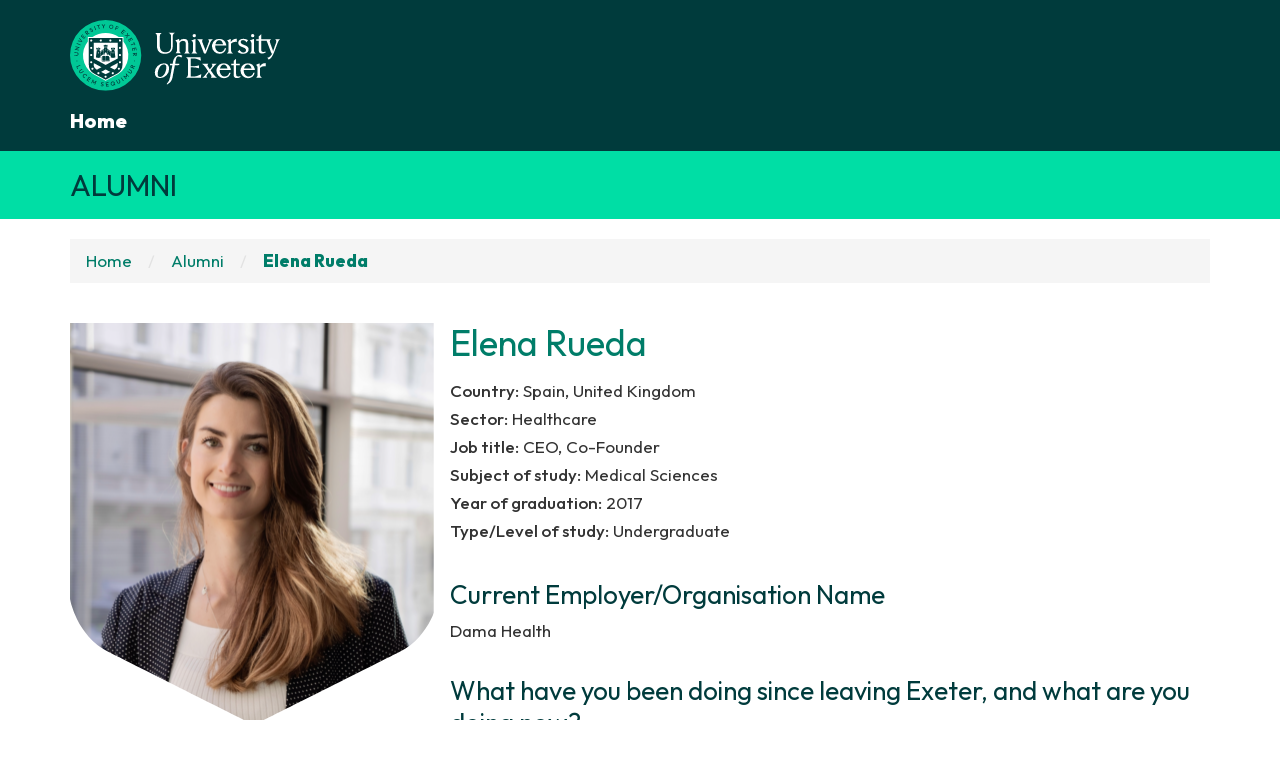

--- FILE ---
content_type: text/html; charset=UTF-8
request_url: https://alumniprofiles.exeter.ac.uk/alumni/elena-rueda/
body_size: 49939
content:
<!doctype html>


<!--
//------------------------\\
 Built by designamite.co.uk
\\------------------------//
-->

<html lang="en-GB">

<head>

	<meta charset="UTF-8">

	<meta name="viewport" content="width=device-width, initial-scale=1">

	<link rel="preconnect" href="https://fonts.googleapis.com">
	<link rel="preconnect" href="https://fonts.gstatic.com" crossorigin>
	<link href="https://fonts.googleapis.com/css2?family=Outfit:wght@400;500;800&display=swap" rel="stylesheet">

	<script>
		/*!
 * Virtual Select v1.0.40
 * https://sa-si-dev.github.io/virtual-select
 * Licensed under MIT (https://github.com/sa-si-dev/virtual-select/blob/master/LICENSE)
 *//******/ (function() { // webpackBootstrap
var __webpack_exports__ = {};
// This entry need to be wrapped in an IIFE because it need to be in strict mode.
!function() {
"use strict";

// UNUSED EXPORTS: VirtualSelect

;// CONCATENATED MODULE: ./src/utils/utils.js
function _toConsumableArray(arr) { return _arrayWithoutHoles(arr) || _iterableToArray(arr) || _unsupportedIterableToArray(arr) || _nonIterableSpread(); }
function _nonIterableSpread() { throw new TypeError("Invalid attempt to spread non-iterable instance.\nIn order to be iterable, non-array objects must have a [Symbol.iterator]() method."); }
function _unsupportedIterableToArray(o, minLen) { if (!o) return; if (typeof o === "string") return _arrayLikeToArray(o, minLen); var n = Object.prototype.toString.call(o).slice(8, -1); if (n === "Object" && o.constructor) n = o.constructor.name; if (n === "Map" || n === "Set") return Array.from(o); if (n === "Arguments" || /^(?:Ui|I)nt(?:8|16|32)(?:Clamped)?Array$/.test(n)) return _arrayLikeToArray(o, minLen); }
function _iterableToArray(iter) { if (typeof Symbol !== "undefined" && iter[Symbol.iterator] != null || iter["@@iterator"] != null) return Array.from(iter); }
function _arrayWithoutHoles(arr) { if (Array.isArray(arr)) return _arrayLikeToArray(arr); }
function _arrayLikeToArray(arr, len) { if (len == null || len > arr.length) len = arr.length; for (var i = 0, arr2 = new Array(len); i < len; i++) { arr2[i] = arr[i]; } return arr2; }
function _typeof(obj) { "@babel/helpers - typeof"; return _typeof = "function" == typeof Symbol && "symbol" == typeof Symbol.iterator ? function (obj) { return typeof obj; } : function (obj) { return obj && "function" == typeof Symbol && obj.constructor === Symbol && obj !== Symbol.prototype ? "symbol" : typeof obj; }, _typeof(obj); }
function _classCallCheck(instance, Constructor) { if (!(instance instanceof Constructor)) { throw new TypeError("Cannot call a class as a function"); } }
function _defineProperties(target, props) { for (var i = 0; i < props.length; i++) { var descriptor = props[i]; descriptor.enumerable = descriptor.enumerable || false; descriptor.configurable = true; if ("value" in descriptor) descriptor.writable = true; Object.defineProperty(target, _toPropertyKey(descriptor.key), descriptor); } }
function _createClass(Constructor, protoProps, staticProps) { if (protoProps) _defineProperties(Constructor.prototype, protoProps); if (staticProps) _defineProperties(Constructor, staticProps); Object.defineProperty(Constructor, "prototype", { writable: false }); return Constructor; }
function _toPropertyKey(arg) { var key = _toPrimitive(arg, "string"); return _typeof(key) === "symbol" ? key : String(key); }
function _toPrimitive(input, hint) { if (_typeof(input) !== "object" || input === null) return input; var prim = input[Symbol.toPrimitive]; if (prim !== undefined) { var res = prim.call(input, hint || "default"); if (_typeof(res) !== "object") return res; throw new TypeError("@@toPrimitive must return a primitive value."); } return (hint === "string" ? String : Number)(input); }
var Utils = /*#__PURE__*/function () {
  function Utils() {
    _classCallCheck(this, Utils);
  }
  _createClass(Utils, null, [{
    key: "getString",
    value:
    /**
     * @param {any} text
     * @returns {string}
     */
    function getString(text) {
      return text || text === 0 ? text.toString() : '';
    }

    /**
     * @param {any} value
     * @param {boolean} defaultValue
     * @returns {boolean}
     */
  }, {
    key: "convertToBoolean",
    value: function convertToBoolean(value) {
      var defaultValue = arguments.length > 1 && arguments[1] !== undefined ? arguments[1] : false;
      var result;
      if (value === true || value === 'true') {
        result = true;
      } else if (value === false || value === 'false') {
        result = false;
      } else {
        result = defaultValue;
      }
      return result;
    }

    /**
     * @param {any} value
     * @returns {boolean}
     */
  }, {
    key: "isEmpty",
    value: function isEmpty(value) {
      var result = false;
      if (!value) {
        result = true;
      } else if (Array.isArray(value)) {
        if (value.length === 0) {
          result = true;
        }
      } else if (_typeof(value) === 'object' && Object.keys(value).length === 0) {
        result = true;
      }
      return result;
    }

    /**
     * @param {any} value
     * @returns {boolean}
     */
  }, {
    key: "isNotEmpty",
    value: function isNotEmpty(value) {
      return !this.isEmpty(value);
    }

    /**
     * @param {any[]} array
     * @param {any} value
     * @param {boolean} cloneArray
     * @returns {any[]}
     */
  }, {
    key: "removeItemFromArray",
    value: function removeItemFromArray(array, value) {
      var cloneArray = arguments.length > 2 && arguments[2] !== undefined ? arguments[2] : false;
      if (!Array.isArray(array) || !array.length) {
        return array;
      }
      var inputArr = cloneArray ? _toConsumableArray(array) : array;
      var index = inputArr.indexOf(value);
      if (index !== -1) {
        inputArr.splice(index, 1);
      }
      return inputArr;
    }

    /**
     * @param {any[]} array
     * @returns {any[]}
     */
  }, {
    key: "removeArrayEmpty",
    value: function removeArrayEmpty(array) {
      if (!Array.isArray(array) || !array.length) {
        return [];
      }
      return array.filter(function (d) {
        return !!d;
      });
    }

    /**
     * @param {number} max
     * @param {number} max
     * @returns {number}
     */
  }, {
    key: "getRandomInt",
    value: function getRandomInt(max) {
      var min = arguments.length > 1 && arguments[1] !== undefined ? arguments[1] : 0;
      var minN = Math.ceil(min);
      var maxN = Math.floor(max);
      return Math.floor(Math.random() * (maxN - minN - 1)) + minN;
    }

    /**
     * @param {string} text
     * @return {string}
     */
  }, {
    key: "regexEscape",
    value: function regexEscape(text) {
      var ESC_REGEX = /[-/\\^$*+?.()|[\]{}]/g;
      return text.replace(ESC_REGEX, '\\$&');
    }

    /**
     * @param {string} text
     * @return {string}
     */
  }, {
    key: "normalizeString",
    value: function normalizeString(text) {
      var NON_WORD_REGEX = /[^\w]/g;
      return text.normalize('NFD').replace(NON_WORD_REGEX, '');
    }
  }]);
  return Utils;
}();
;// CONCATENATED MODULE: ./src/utils/dom-utils.js
function dom_utils_typeof(obj) { "@babel/helpers - typeof"; return dom_utils_typeof = "function" == typeof Symbol && "symbol" == typeof Symbol.iterator ? function (obj) { return typeof obj; } : function (obj) { return obj && "function" == typeof Symbol && obj.constructor === Symbol && obj !== Symbol.prototype ? "symbol" : typeof obj; }, dom_utils_typeof(obj); }
function _slicedToArray(arr, i) { return _arrayWithHoles(arr) || _iterableToArrayLimit(arr, i) || dom_utils_unsupportedIterableToArray(arr, i) || _nonIterableRest(); }
function _nonIterableRest() { throw new TypeError("Invalid attempt to destructure non-iterable instance.\nIn order to be iterable, non-array objects must have a [Symbol.iterator]() method."); }
function _iterableToArrayLimit(arr, i) { var _i = null == arr ? null : "undefined" != typeof Symbol && arr[Symbol.iterator] || arr["@@iterator"]; if (null != _i) { var _s, _e, _x, _r, _arr = [], _n = !0, _d = !1; try { if (_x = (_i = _i.call(arr)).next, 0 === i) { if (Object(_i) !== _i) return; _n = !1; } else for (; !(_n = (_s = _x.call(_i)).done) && (_arr.push(_s.value), _arr.length !== i); _n = !0) { ; } } catch (err) { _d = !0, _e = err; } finally { try { if (!_n && null != _i["return"] && (_r = _i["return"](), Object(_r) !== _r)) return; } finally { if (_d) throw _e; } } return _arr; } }
function _arrayWithHoles(arr) { if (Array.isArray(arr)) return arr; }
function dom_utils_toConsumableArray(arr) { return dom_utils_arrayWithoutHoles(arr) || dom_utils_iterableToArray(arr) || dom_utils_unsupportedIterableToArray(arr) || dom_utils_nonIterableSpread(); }
function dom_utils_nonIterableSpread() { throw new TypeError("Invalid attempt to spread non-iterable instance.\nIn order to be iterable, non-array objects must have a [Symbol.iterator]() method."); }
function dom_utils_unsupportedIterableToArray(o, minLen) { if (!o) return; if (typeof o === "string") return dom_utils_arrayLikeToArray(o, minLen); var n = Object.prototype.toString.call(o).slice(8, -1); if (n === "Object" && o.constructor) n = o.constructor.name; if (n === "Map" || n === "Set") return Array.from(o); if (n === "Arguments" || /^(?:Ui|I)nt(?:8|16|32)(?:Clamped)?Array$/.test(n)) return dom_utils_arrayLikeToArray(o, minLen); }
function dom_utils_iterableToArray(iter) { if (typeof Symbol !== "undefined" && iter[Symbol.iterator] != null || iter["@@iterator"] != null) return Array.from(iter); }
function dom_utils_arrayWithoutHoles(arr) { if (Array.isArray(arr)) return dom_utils_arrayLikeToArray(arr); }
function dom_utils_arrayLikeToArray(arr, len) { if (len == null || len > arr.length) len = arr.length; for (var i = 0, arr2 = new Array(len); i < len; i++) { arr2[i] = arr[i]; } return arr2; }
function dom_utils_classCallCheck(instance, Constructor) { if (!(instance instanceof Constructor)) { throw new TypeError("Cannot call a class as a function"); } }
function dom_utils_defineProperties(target, props) { for (var i = 0; i < props.length; i++) { var descriptor = props[i]; descriptor.enumerable = descriptor.enumerable || false; descriptor.configurable = true; if ("value" in descriptor) descriptor.writable = true; Object.defineProperty(target, dom_utils_toPropertyKey(descriptor.key), descriptor); } }
function dom_utils_createClass(Constructor, protoProps, staticProps) { if (protoProps) dom_utils_defineProperties(Constructor.prototype, protoProps); if (staticProps) dom_utils_defineProperties(Constructor, staticProps); Object.defineProperty(Constructor, "prototype", { writable: false }); return Constructor; }
function dom_utils_toPropertyKey(arg) { var key = dom_utils_toPrimitive(arg, "string"); return dom_utils_typeof(key) === "symbol" ? key : String(key); }
function dom_utils_toPrimitive(input, hint) { if (dom_utils_typeof(input) !== "object" || input === null) return input; var prim = input[Symbol.toPrimitive]; if (prim !== undefined) { var res = prim.call(input, hint || "default"); if (dom_utils_typeof(res) !== "object") return res; throw new TypeError("@@toPrimitive must return a primitive value."); } return (hint === "string" ? String : Number)(input); }

var DomUtils = /*#__PURE__*/function () {
  function DomUtils() {
    dom_utils_classCallCheck(this, DomUtils);
  }
  dom_utils_createClass(DomUtils, null, [{
    key: "addClass",
    value:
    /**
     * @param {HTMLElement | NodeListOf<HTMLElement>} $ele
     * @param {string} classNames
     */
    function addClass($ele, classNames) {
      if (!$ele) {
        return;
      }
      var classNamesArr = classNames.split(' ');
      DomUtils.getElements($ele).forEach(function ($this) {
        var _$this$classList;
        (_$this$classList = $this.classList).add.apply(_$this$classList, dom_utils_toConsumableArray(classNamesArr));
      });
    }

    /**
     * @param {HTMLElement | NodeListOf<HTMLElement>} $ele
     * @param {string} classNames
     */
  }, {
    key: "removeClass",
    value: function removeClass($ele, classNames) {
      if (!$ele) {
        return;
      }
      var classNamesArr = classNames.split(' ');
      DomUtils.getElements($ele).forEach(function ($this) {
        var _$this$classList2;
        (_$this$classList2 = $this.classList).remove.apply(_$this$classList2, dom_utils_toConsumableArray(classNamesArr));
      });
    }

    /**
     * @param {HTMLElement | NodeListOf<HTMLElement>} $ele
     * @param {string} classNames
     * @param {boolean} [isAdd]
     */
  }, {
    key: "toggleClass",
    value: function toggleClass($ele, classNames, isAdd) {
      if (!$ele) {
        return;
      }

      /** @type {boolean | undefined} */
      var isAdding;
      if (isAdd !== undefined) {
        isAdding = Boolean(isAdd);
      }
      DomUtils.getElements($ele).forEach(function ($this) {
        $this.classList.toggle(classNames, isAdding);
      });
    }

    /**
     * @param {HTMLElement} $ele
     * @param {string} className
     * @returns {boolean}
     */
  }, {
    key: "hasClass",
    value: function hasClass($ele, className) {
      if (!$ele) {
        return false;
      }
      return $ele.classList.contains(className);
    }

    /**
     * @param {HTMLElement} $ele
     * @returns {boolean}
     */
  }, {
    key: "hasEllipsis",
    value: function hasEllipsis($ele) {
      if (!$ele) {
        return false;
      }
      return $ele.scrollWidth > $ele.offsetWidth;
    }

    /**
     * @param {HTMLElement} $ele
     * @param {string} name
     * @param {string} [type]
     * @returns {any}
     */
  }, {
    key: "getData",
    value: function getData($ele, name, type) {
      if (!$ele) {
        return undefined;
      }

      /** @type {any} */
      var value = $ele ? $ele.dataset[name] : '';
      if (type === 'number') {
        value = parseFloat(value) || 0;
      } else if (value === 'true') {
        value = true;
      } else if (value === 'false') {
        value = false;
      }
      return value;
    }

    /**
     * @param {HTMLElement} $ele
     * @param {string} name
     * @param {string} value
     */
  }, {
    key: "setData",
    value: function setData($ele, name, value) {
      if (!$ele) {
        return;
      }

      // eslint-disable-next-line no-param-reassign
      $ele.dataset[name] = value;
    }

    /**
     * @param {HTMLElement} $ele
     * @param {string} name
     * @param {string} value
     */
  }, {
    key: "setAttr",
    value: function setAttr($ele, name, value) {
      if (!$ele) {
        return;
      }
      $ele.setAttribute(name, value);
    }

    /**
     * @param {HTMLElement} $from
     * @param {HTMLElement} $to
     * @param {string[]} attrList
     * @param {string[]} valueLessProps
     */
  }, {
    key: "setAttrFromEle",
    value: function setAttrFromEle($from, $to, attrList, valueLessProps) {
      /** @type {any} */
      var values = {};
      attrList.forEach(function (attr) {
        values[attr] = $from.getAttribute(attr);
      });
      attrList.forEach(function (attr) {
        var value = values[attr];
        if (value || valueLessProps.indexOf(attr) !== -1 && value === '') {
          $to.setAttribute(attr, value);
        }
      });
    }

    /**
     * @param {HTMLElement} $ele
     * @param {string} name
     * @param {string} value
     */
  }, {
    key: "setStyle",
    value: function setStyle($ele, name, value) {
      if (!$ele) {
        return;
      }

      // @ts-ignore
      // eslint-disable-next-line no-param-reassign
      $ele.style[name] = value;
    }

    /**
     * @param {HTMLElement} $ele
     * @param {any} props
     */
  }, {
    key: "setStyles",
    value: function setStyles($ele, props) {
      if (!$ele || !props) {
        return;
      }
      Object.keys(props).forEach(function (name) {
        // @ts-ignore
        // eslint-disable-next-line no-param-reassign
        $ele.style[name] = props[name];
      });
    }

    /**
     * @param {HTMLElement} $ele
     * @param {string} name
     * @param {string} value
     */
  }, {
    key: "setAria",
    value: function setAria($ele, name, value) {
      var attrName = name;
      if (attrName !== 'role') {
        attrName = "aria-".concat(attrName);
      }
      $ele.setAttribute(attrName, value);
    }

    /**
     * @param {any} $ele
     * @returns {any[]}
     */
  }, {
    key: "getElements",
    value: function getElements($ele) {
      if (!$ele) {
        return [];
      }
      return $ele.forEach === undefined ? [$ele] : $ele;
    }

    /**
     * @param {HTMLElement} $ele
     * @param {string} events
     * @param {Function} callback
     */
  }, {
    key: "addEvent",
    value: function addEvent($ele, events, callback) {
      if (!$ele) {
        return;
      }
      var eventsArray = Utils.removeArrayEmpty(events.split(' '));
      eventsArray.forEach(function (event) {
        var $eleArray = DomUtils.getElements($ele);
        $eleArray.forEach(function ($this) {
          $this.addEventListener(event, callback);
        });
      });
    }

    /**
     * @param {HTMLElement} $ele
     * @param {string} eventName
     * @param {boolean} [bubbles]
     */
  }, {
    key: "dispatchEvent",
    value: function dispatchEvent($ele, eventName) {
      var bubbles = arguments.length > 2 && arguments[2] !== undefined ? arguments[2] : false;
      if (!$ele) {
        return;
      }
      var $eleArray = DomUtils.getElements($ele);

      /** using setTimeout to trigger asynchronous event */
      setTimeout(function () {
        $eleArray.forEach(function ($this) {
          $this.dispatchEvent(new CustomEvent(eventName, {
            bubbles: bubbles
          }));
        });
      }, 0);
    }

    /**
     * convert object to dom attributes
     * @param {ObjectString} data
     */
  }, {
    key: "getAttributesText",
    value: function getAttributesText(data) {
      var html = '';
      if (!data) {
        return html;
      }

      // @ts-ignore
      Object.entries(data).forEach(function (_ref) {
        var _ref2 = _slicedToArray(_ref, 2),
          k = _ref2[0],
          v = _ref2[1];
        if (v !== undefined) {
          html += " ".concat(k, "=\"").concat(v, "\" ");
        }
      });
      return html;
    }

    /**
     * convert "maxValue" to "data-max-value"
     * @param {string} prop
     */
  }, {
    key: "convertPropToDataAttr",
    value: function convertPropToDataAttr(prop) {
      return prop ? "data-".concat(prop).replace(/([A-Z])/g, '-$1').toLowerCase() : '';
    }

    /**
     * Changes the tab index of an element passed as an input
     * @static
     * @param {HTMLElement | NodeListOf<HTMLElement>} $ele
     * @param {number} newTabIndex
     * @memberof DomUtils
     */
  }, {
    key: "changeTabIndex",
    value: function changeTabIndex($ele, newTabIndex) {
      if (!$ele) {
        // eslint-disable-next-line no-console
        console.log($ele, 'Invalid element provided.');
        return;
      }
      DomUtils.getElements($ele).forEach(function ($this) {
        // eslint-disable-next-line no-param-reassign
        $this.tabIndex = newTabIndex;
      });
    }
  }]);
  return DomUtils;
}();
;// CONCATENATED MODULE: ./src/virtual-select.js
function ownKeys(object, enumerableOnly) { var keys = Object.keys(object); if (Object.getOwnPropertySymbols) { var symbols = Object.getOwnPropertySymbols(object); enumerableOnly && (symbols = symbols.filter(function (sym) { return Object.getOwnPropertyDescriptor(object, sym).enumerable; })), keys.push.apply(keys, symbols); } return keys; }
function _objectSpread(target) { for (var i = 1; i < arguments.length; i++) { var source = null != arguments[i] ? arguments[i] : {}; i % 2 ? ownKeys(Object(source), !0).forEach(function (key) { _defineProperty(target, key, source[key]); }) : Object.getOwnPropertyDescriptors ? Object.defineProperties(target, Object.getOwnPropertyDescriptors(source)) : ownKeys(Object(source)).forEach(function (key) { Object.defineProperty(target, key, Object.getOwnPropertyDescriptor(source, key)); }); } return target; }
function _defineProperty(obj, key, value) { key = virtual_select_toPropertyKey(key); if (key in obj) { Object.defineProperty(obj, key, { value: value, enumerable: true, configurable: true, writable: true }); } else { obj[key] = value; } return obj; }
function virtual_select_typeof(obj) { "@babel/helpers - typeof"; return virtual_select_typeof = "function" == typeof Symbol && "symbol" == typeof Symbol.iterator ? function (obj) { return typeof obj; } : function (obj) { return obj && "function" == typeof Symbol && obj.constructor === Symbol && obj !== Symbol.prototype ? "symbol" : typeof obj; }, virtual_select_typeof(obj); }
function virtual_select_slicedToArray(arr, i) { return virtual_select_arrayWithHoles(arr) || virtual_select_iterableToArrayLimit(arr, i) || virtual_select_unsupportedIterableToArray(arr, i) || virtual_select_nonIterableRest(); }
function virtual_select_nonIterableRest() { throw new TypeError("Invalid attempt to destructure non-iterable instance.\nIn order to be iterable, non-array objects must have a [Symbol.iterator]() method."); }
function virtual_select_iterableToArrayLimit(arr, i) { var _i = null == arr ? null : "undefined" != typeof Symbol && arr[Symbol.iterator] || arr["@@iterator"]; if (null != _i) { var _s, _e, _x, _r, _arr = [], _n = !0, _d = !1; try { if (_x = (_i = _i.call(arr)).next, 0 === i) { if (Object(_i) !== _i) return; _n = !1; } else for (; !(_n = (_s = _x.call(_i)).done) && (_arr.push(_s.value), _arr.length !== i); _n = !0) { ; } } catch (err) { _d = !0, _e = err; } finally { try { if (!_n && null != _i["return"] && (_r = _i["return"](), Object(_r) !== _r)) return; } finally { if (_d) throw _e; } } return _arr; } }
function virtual_select_arrayWithHoles(arr) { if (Array.isArray(arr)) return arr; }
function virtual_select_toConsumableArray(arr) { return virtual_select_arrayWithoutHoles(arr) || virtual_select_iterableToArray(arr) || virtual_select_unsupportedIterableToArray(arr) || virtual_select_nonIterableSpread(); }
function virtual_select_nonIterableSpread() { throw new TypeError("Invalid attempt to spread non-iterable instance.\nIn order to be iterable, non-array objects must have a [Symbol.iterator]() method."); }
function virtual_select_unsupportedIterableToArray(o, minLen) { if (!o) return; if (typeof o === "string") return virtual_select_arrayLikeToArray(o, minLen); var n = Object.prototype.toString.call(o).slice(8, -1); if (n === "Object" && o.constructor) n = o.constructor.name; if (n === "Map" || n === "Set") return Array.from(o); if (n === "Arguments" || /^(?:Ui|I)nt(?:8|16|32)(?:Clamped)?Array$/.test(n)) return virtual_select_arrayLikeToArray(o, minLen); }
function virtual_select_iterableToArray(iter) { if (typeof Symbol !== "undefined" && iter[Symbol.iterator] != null || iter["@@iterator"] != null) return Array.from(iter); }
function virtual_select_arrayWithoutHoles(arr) { if (Array.isArray(arr)) return virtual_select_arrayLikeToArray(arr); }
function virtual_select_arrayLikeToArray(arr, len) { if (len == null || len > arr.length) len = arr.length; for (var i = 0, arr2 = new Array(len); i < len; i++) { arr2[i] = arr[i]; } return arr2; }
function virtual_select_classCallCheck(instance, Constructor) { if (!(instance instanceof Constructor)) { throw new TypeError("Cannot call a class as a function"); } }
function virtual_select_defineProperties(target, props) { for (var i = 0; i < props.length; i++) { var descriptor = props[i]; descriptor.enumerable = descriptor.enumerable || false; descriptor.configurable = true; if ("value" in descriptor) descriptor.writable = true; Object.defineProperty(target, virtual_select_toPropertyKey(descriptor.key), descriptor); } }
function virtual_select_createClass(Constructor, protoProps, staticProps) { if (protoProps) virtual_select_defineProperties(Constructor.prototype, protoProps); if (staticProps) virtual_select_defineProperties(Constructor, staticProps); Object.defineProperty(Constructor, "prototype", { writable: false }); return Constructor; }
function virtual_select_toPropertyKey(arg) { var key = virtual_select_toPrimitive(arg, "string"); return virtual_select_typeof(key) === "symbol" ? key : String(key); }
function virtual_select_toPrimitive(input, hint) { if (virtual_select_typeof(input) !== "object" || input === null) return input; var prim = input[Symbol.toPrimitive]; if (prim !== undefined) { var res = prim.call(input, hint || "default"); if (virtual_select_typeof(res) !== "object") return res; throw new TypeError("@@toPrimitive must return a primitive value."); } return (hint === "string" ? String : Number)(input); }
/** cSpell:ignore nocheck, Labelledby, vscomp, tabindex, combobox, haspopup, listbox, activedescendant */
/* eslint-disable class-methods-use-this */
// @ts-nocheck

var dropboxCloseButtonFullHeight = 48;
var searchHeight = 40;
var keyDownMethodMapping = {
  13: 'onEnterPress',
  38: 'onUpArrowPress',
  40: 'onDownArrowPress'
};
var valueLessProps = ['autofocus', 'disabled', 'multiple', 'required'];
var nativeProps = ['autofocus', 'class', 'disabled', 'id', 'multiple', 'name', 'placeholder', 'required'];
var attrPropsMapping;
var dataProps = ['additionalClasses', 'aliasKey', 'allOptionsSelectedText', 'allowNewOption', 'alwaysShowSelectedOptionsCount', 'alwaysShowSelectedOptionsLabel', 'ariaLabelledby', 'ariaLabelText', 'autoSelectFirstOption', 'clearButtonText', 'descriptionKey', 'disableAllOptionsSelectedText', 'disableOptionGroupCheckbox', 'disableSelectAll', 'disableValidation', 'dropboxWidth', 'dropboxWrapper', 'emptyValue', 'enableSecureText', 'focusSelectedOptionOnOpen', 'hasOptionDescription', 'hideClearButton', 'hideValueTooltipOnSelectAll', 'keepAlwaysOpen', 'labelKey', 'markSearchResults', 'maxValues', 'maxWidth', 'minValues', 'moreText', 'noOfDisplayValues', 'noOptionsText', 'noSearchResultsText', 'optionHeight', 'optionSelectedText', 'optionsCount', 'optionsSelectedText', 'popupDropboxBreakpoint', 'popupPosition', 'position', 'search', 'searchByStartsWith', 'searchDelay', 'searchFormLabel', 'searchGroup', 'searchNormalize', 'searchPlaceholderText', 'selectAllOnlyVisible', 'selectAllText', 'setValueAsArray', 'showDropboxAsPopup', 'showOptionsOnlyOnSearch', 'showSelectedOptionsFirst', 'showValueAsTags', 'silentInitialValueSet', 'textDirection', 'tooltipAlignment', 'tooltipFontSize', 'tooltipMaxWidth', 'updatePositionThrottle', 'useGroupValue', 'valueKey', 'zIndex'];

/** Class representing VirtualSelect */
var VirtualSelect = /*#__PURE__*/function () {
  /**
   * @param {virtualSelectOptions} options
   */
  function VirtualSelect(options) {
    virtual_select_classCallCheck(this, VirtualSelect);
    try {
      this.createSecureTextElements();
      this.setProps(options);
      this.setDisabledOptions(options.disabledOptions);
      this.setOptions(options.options);
      this.render();
    } catch (e) {
      // eslint-disable-next-line no-console
      console.warn("Couldn't initiate Virtual Select");
      // eslint-disable-next-line no-console
      console.error(e);
    }
  }

  /** render methods - start */
  virtual_select_createClass(VirtualSelect, [{
    key: "render",
    value: function render() {
      if (!this.$ele) {
        return;
      }
      var uniqueId = this.uniqueId;
      var wrapperClasses = 'vscomp-wrapper';
      var valueTooltip = this.getTooltipAttrText(this.placeholder, true, true);
      var clearButtonTooltip = this.getTooltipAttrText(this.clearButtonText);
      var ariaLabelledbyText = this.ariaLabelledby ? "aria-labelledby=\"".concat(this.ariaLabelledby, "\"") : '';
      var ariaLabelText = this.ariaLabelText ? "aria-label=\"".concat(this.ariaLabelText, "\"") : '';
      var isExpanded = false;
      if (this.additionalClasses) {
        wrapperClasses += " ".concat(this.additionalClasses);
      }
      if (this.multiple) {
        wrapperClasses += ' multiple';
        if (!this.disableSelectAll) {
          wrapperClasses += ' has-select-all';
        }
      }
      if (!this.hideClearButton) {
        wrapperClasses += ' has-clear-button';
      }
      if (this.keepAlwaysOpen) {
        wrapperClasses += ' keep-always-open';
        isExpanded = true;
      } else {
        wrapperClasses += ' closed';
      }
      if (this.showAsPopup) {
        wrapperClasses += ' show-as-popup';
      }
      if (this.hasSearch) {
        wrapperClasses += ' has-search-input';
      }
      if (this.showValueAsTags) {
        wrapperClasses += ' show-value-as-tags';
      }
      if (this.textDirection) {
        wrapperClasses += " text-direction-".concat(this.textDirection);
      }
      if (this.popupPosition) {
        wrapperClasses += " popup-position-".concat(this.popupPosition.toLowerCase());
      }
      var html = "<div id=\"vscomp-ele-wrapper-".concat(uniqueId, "\" class=\"vscomp-ele-wrapper ").concat(wrapperClasses, "\" tabindex=\"0\"\n        role=\"combobox\" aria-haspopup=\"listbox\" aria-controls=\"vscomp-dropbox-container-").concat(uniqueId, "\"\n        aria-expanded=\"").concat(isExpanded, "\" ").concat(ariaLabelledbyText, " ").concat(ariaLabelText, "\n      >\n        <input type=\"hidden\" name=\"").concat(this.name, "\" class=\"vscomp-hidden-input\">\n\n        <div class=\"vscomp-toggle-button\">\n          <div class=\"vscomp-value\" ").concat(valueTooltip, ">\n            ").concat(this.placeholder, "\n          </div>\n\n          <div class=\"vscomp-arrow\"></div>\n\n          <div class=\"vscomp-clear-button toggle-button-child\" ").concat(clearButtonTooltip, ">\n            <i class=\"vscomp-clear-icon\"></i>\n          </div>\n        </div>\n\n        <section role=\"region\" class=\"vscomp-live-region\" aria-live=\"polite\">\n          <p class=\"vscomp-live-region-title\"></p>\n        </section>\n\n        ").concat(this.renderDropbox({
        wrapperClasses: wrapperClasses
      }), "\n      </div>");
      this.$ele.innerHTML = html;
      this.$body = document.querySelector('body');
      this.$wrapper = this.$ele.querySelector('.vscomp-wrapper');
      this.$ariaLiveElem = this.$ele.querySelector('.vscomp-live-region-title');
      if (this.hasDropboxWrapper) {
        this.$allWrappers = [this.$wrapper, this.$dropboxWrapper];
        this.$dropboxContainer = this.$dropboxWrapper.querySelector('.vscomp-dropbox-container');
        DomUtils.addClass(this.$dropboxContainer, 'pop-comp-wrapper');
      } else {
        this.$allWrappers = [this.$wrapper];
        this.$dropboxContainer = this.$wrapper.querySelector('.vscomp-dropbox-container');
      }
      this.$toggleButton = this.$ele.querySelector('.vscomp-toggle-button');
      this.$clearButton = this.$ele.querySelector('.vscomp-clear-button');
      this.$valueText = this.$ele.querySelector('.vscomp-value');
      this.$hiddenInput = this.$ele.querySelector('.vscomp-hidden-input');
      this.$dropbox = this.$dropboxContainer.querySelector('.vscomp-dropbox');
      this.$dropboxCloseButton = this.$dropboxContainer.querySelector('.vscomp-dropbox-close-button');
      this.$search = this.$dropboxContainer.querySelector('.vscomp-search-wrapper');
      this.$optionsContainer = this.$dropboxContainer.querySelector('.vscomp-options-container');
      this.$optionsList = this.$dropboxContainer.querySelector('.vscomp-options-list');
      this.$options = this.$dropboxContainer.querySelector('.vscomp-options');
      this.$noOptions = this.$dropboxContainer.querySelector('.vscomp-no-options');
      this.$noSearchResults = this.$dropboxContainer.querySelector('.vscomp-no-search-results');
      this.afterRenderWrapper();
    }
  }, {
    key: "renderDropbox",
    value: function renderDropbox(_ref) {
      var wrapperClasses = _ref.wrapperClasses;
      var $wrapper = this.dropboxWrapper !== 'self' ? document.querySelector(this.dropboxWrapper) : null;
      var html = "<div id=\"vscomp-dropbox-container-".concat(this.uniqueId, "\" role=\"listbox\" class=\"vscomp-dropbox-container\">\n        <div class=\"vscomp-dropbox\">\n          <div class=\"vscomp-search-wrapper\"></div>\n\n          <div class=\"vscomp-options-container\">\n            <div class=\"vscomp-options-loader\"></div>\n\n            <div class=\"vscomp-options-list\">\n              <div class=\"vscomp-options\"></div>\n            </div>\n          </div>\n\n          <div class=\"vscomp-options-bottom-freezer\"></div>\n          <div class=\"vscomp-no-options\">").concat(this.noOptionsText, "</div>\n          <div class=\"vscomp-no-search-results\">").concat(this.noSearchResultsText, "</div>\n\n          <span class=\"vscomp-dropbox-close-button\"><i class=\"vscomp-clear-icon\"></i></span>\n        </div>\n      </div>\n");
      if ($wrapper) {
        var $dropboxWrapper = document.createElement('div');
        this.$dropboxWrapper = $dropboxWrapper;
        this.hasDropboxWrapper = true;
        $dropboxWrapper.innerHTML = html;
        $wrapper.appendChild($dropboxWrapper);
        DomUtils.addClass($dropboxWrapper, "vscomp-dropbox-wrapper ".concat(wrapperClasses));
        return '';
      }
      this.hasDropboxWrapper = false;
      return html;
    }
  }, {
    key: "renderOptions",
    value: function renderOptions() {
      var _this = this;
      var html = '';
      var visibleOptions = this.getVisibleOptions();
      var checkboxHtml = '';
      var newOptionIconHtml = '';
      var markSearchResults = !!(this.markSearchResults && this.searchValue);
      var searchRegex;
      var labelRenderer = this.labelRenderer,
        disableOptionGroupCheckbox = this.disableOptionGroupCheckbox,
        uniqueId = this.uniqueId,
        searchGroup = this.searchGroup;
      var hasLabelRenderer = typeof labelRenderer === 'function';
      var convertToBoolean = Utils.convertToBoolean;
      if (markSearchResults) {
        searchRegex = new RegExp("(".concat(Utils.regexEscape(this.searchValue), ")(?!([^<]+)?>)"), 'gi');
      }
      if (this.multiple) {
        checkboxHtml = '<span class="checkbox-icon"></span>';
      }
      if (this.allowNewOption) {
        var newOptionTooltip = this.getTooltipAttrText('New Option');
        newOptionIconHtml = "<span class=\"vscomp-new-option-icon\" ".concat(newOptionTooltip, "></span>");
      }
      visibleOptions.forEach(function (d) {
        var index = d.index;
        var optionLabel;
        var optionClasses = 'vscomp-option';
        var optionTooltip = _this.getTooltipAttrText('', true, true);
        var leftSection = checkboxHtml;
        var rightSection = '';
        var description = '';
        var groupIndexText = '';
        var isSelected = convertToBoolean(d.isSelected);
        var ariaDisabledText = '';
        if (d.classNames) {
          optionClasses += " ".concat(d.classNames);
        }
        if (d.isFocused) {
          optionClasses += ' focused';
        }
        if (d.isDisabled) {
          optionClasses += ' disabled';
          ariaDisabledText = 'aria-disabled="true"';
        }
        if (d.isGroupTitle) {
          optionClasses += ' group-title';
          if (disableOptionGroupCheckbox) {
            leftSection = '';
          }
        }
        if (isSelected) {
          optionClasses += ' selected';
        }
        if (d.isGroupOption) {
          optionClasses += ' group-option';
          groupIndexText = "data-group-index=\"".concat(d.groupIndex, "\"");
        }
        if (hasLabelRenderer) {
          optionLabel = labelRenderer(d);
        } else {
          optionLabel = d.label;
        }
        if (d.description) {
          description = "<div class=\"vscomp-option-description\" ".concat(optionTooltip, ">").concat(d.description, "</div>");
        }
        if (d.isCurrentNew) {
          optionClasses += ' current-new';
          rightSection += newOptionIconHtml;
        } else if (markSearchResults && (!d.isGroupTitle || searchGroup)) {
          optionLabel = optionLabel.replace(searchRegex, '<mark>$1</mark>');
        }
        html += "<div role=\"option\" aria-selected=\"".concat(isSelected, "\" id=\"vscomp-option-").concat(uniqueId, "-").concat(index, "\"\n          class=\"").concat(optionClasses, "\" data-value=\"").concat(d.value, "\" data-index=\"").concat(index, "\" data-visible-index=\"").concat(d.visibleIndex, "\"\n          tabindex=\"0\" ").concat(groupIndexText, " ").concat(ariaDisabledText, "\n        >\n          ").concat(leftSection, "\n          <span class=\"vscomp-option-text\" ").concat(optionTooltip, ">\n            ").concat(optionLabel, "\n          </span>\n          ").concat(description, "\n          ").concat(rightSection, "\n        </div>");
      });
      this.$options.innerHTML = html;
      this.$visibleOptions = this.$options.querySelectorAll('.vscomp-option');
      this.afterRenderOptions();
    }
  }, {
    key: "renderSearch",
    value: function renderSearch() {
      if (!this.hasSearchContainer) {
        return;
      }
      var checkboxHtml = '';
      var searchInput = '';
      if (this.multiple && !this.disableSelectAll) {
        checkboxHtml = "<span class=\"vscomp-toggle-all-button\">\n          <span class=\"checkbox-icon vscomp-toggle-all-checkbox\"></span>\n          <span class=\"vscomp-toggle-all-label\">".concat(this.selectAllText, "</span>\n        </span>");
      }
      if (this.hasSearch) {
        searchInput = "<label for=\"vscomp-search-input-".concat(this.uniqueId, "\" class=\"vscomp-search-label\"\n        id=\"vscomp-search-label-").concat(this.uniqueId, "\"\n      >\n        ").concat(this.searchFormLabel, "\n      </label>\n      <input type=\"text\" class=\"vscomp-search-input\" placeholder=\"").concat(this.searchPlaceholderText, "\"\n        id=\"vscomp-search-input-").concat(this.uniqueId, "\">\n      <span class=\"vscomp-search-clear\">&times;</span>");
      }
      var html = "<div class=\"vscomp-search-container\">\n        ".concat(checkboxHtml, "\n        ").concat(searchInput, "\n      </div>");
      this.$search.innerHTML = html;
      this.$searchInput = this.$dropboxContainer.querySelector('.vscomp-search-input');
      this.$searchClear = this.$dropboxContainer.querySelector('.vscomp-search-clear');
      this.$toggleAllButton = this.$dropboxContainer.querySelector('.vscomp-toggle-all-button');
      this.$toggleAllCheckbox = this.$dropboxContainer.querySelector('.vscomp-toggle-all-checkbox');
      this.addEvent(this.$searchInput, 'input', 'onSearch');
      this.addEvent(this.$searchClear, 'click', 'onSearchClear');
      this.addEvent(this.$toggleAllButton, 'click', 'onToggleAllOptions');
    }
    /** render methods - end */

    /** dom event methods - start */
  }, {
    key: "addEvents",
    value: function addEvents() {
      this.addEvent(document, 'click', 'onDocumentClick');
      this.addEvent(this.$allWrappers, 'keydown', 'onKeyDown');
      this.addEvent(this.$toggleButton, 'click', 'onToggleButtonClick');
      this.addEvent(this.$clearButton, 'click', 'onClearButtonClick');
      this.addEvent(this.$dropboxContainer, 'click', 'onDropboxContainerClick');
      this.addEvent(this.$dropboxCloseButton, 'click', 'onDropboxCloseButtonClick');
      this.addEvent(this.$optionsContainer, 'scroll', 'onOptionsScroll');
      this.addEvent(this.$options, 'click', 'onOptionsClick');
      this.addEvent(this.$options, 'mouseover', 'onOptionsMouseOver');
      this.addEvent(this.$options, 'touchmove', 'onOptionsTouchMove');
      this.addMutationObserver();
    }
  }, {
    key: "addEvent",
    value: function addEvent($ele, events, method) {
      var _this2 = this;
      if (!$ele) {
        return;
      }
      var eventsArray = Utils.removeArrayEmpty(events.split(' '));
      eventsArray.forEach(function (event) {
        var eventsKey = "".concat(method, "-").concat(event);
        var callback = _this2.events[eventsKey];
        if (!callback) {
          callback = _this2[method].bind(_this2);
          _this2.events[eventsKey] = callback;
        }
        DomUtils.addEvent($ele, event, callback);
      });
    }
  }, {
    key: "onDocumentClick",
    value: function onDocumentClick(e) {
      var $eleToKeepOpen = e.target.closest('.vscomp-wrapper');
      if ($eleToKeepOpen !== this.$wrapper && $eleToKeepOpen !== this.$dropboxWrapper && this.isOpened()) {
        this.closeDropbox();
      }
    }
  }, {
    key: "onKeyDown",
    value: function onKeyDown(e) {
      var key = e.which || e.keyCode;
      var method = keyDownMethodMapping[key];
      if (document.activeElement === this.$searchInput && (key === 9 || e.shiftKey && key === 9)) {
        this.closeDropbox();
        return;
      }
      // Handle the Escape key when showing the dropdown as a popup, closing it
      if (document.activeElement === this.$wrapper && (key === 27 || e.key === 'Escape') && this.showAsPopup) {
        this.closeDropbox();
        return;
      }
      if (method) {
        this[method](e);
      }
    }
  }, {
    key: "onEnterPress",
    value: function onEnterPress(e) {
      e.preventDefault();
      if (this.isOpened()) {
        this.selectFocusedOption();
      } else {
        this.openDropbox();
      }
    }
  }, {
    key: "onDownArrowPress",
    value: function onDownArrowPress(e) {
      e.preventDefault();
      if (this.isOpened()) {
        this.focusOption({
          direction: 'next'
        });
      } else {
        this.openDropbox();
      }
    }
  }, {
    key: "onUpArrowPress",
    value: function onUpArrowPress(e) {
      e.preventDefault();
      if (this.isOpened()) {
        this.focusOption({
          direction: 'previous'
        });
      } else {
        this.openDropbox();
      }
    }
  }, {
    key: "onToggleButtonClick",
    value: function onToggleButtonClick(e) {
      var $target = e.target;
      if ($target.closest('.vscomp-value-tag-clear-button')) {
        this.removeValue($target.closest('.vscomp-value-tag'));
      } else if (!$target.closest('.toggle-button-child')) {
        this.toggleDropbox();
      }
    }
  }, {
    key: "onClearButtonClick",
    value: function onClearButtonClick() {
      this.reset();
    }
  }, {
    key: "onOptionsScroll",
    value: function onOptionsScroll() {
      this.setVisibleOptions();
    }
  }, {
    key: "onOptionsClick",
    value: function onOptionsClick(e) {
      var $option = e.target.closest('.vscomp-option');
      if ($option && !DomUtils.hasClass($option, 'disabled')) {
        if (DomUtils.hasClass($option, 'group-title')) {
          this.onGroupTitleClick($option);
        } else {
          this.selectOption($option, {
            event: e
          });
        }
      }
    }
  }, {
    key: "onGroupTitleClick",
    value: function onGroupTitleClick($ele) {
      if (!$ele || !this.multiple || this.disableOptionGroupCheckbox) {
        return;
      }
      var isAdding = !DomUtils.hasClass($ele, 'selected');
      this.toggleGroupTitleCheckbox($ele, isAdding);
      this.toggleGroupOptions($ele, isAdding);
    }
  }, {
    key: "onDropboxContainerClick",
    value: function onDropboxContainerClick(e) {
      if (!e.target.closest('.vscomp-dropbox')) {
        this.closeDropbox();
      }
    }
  }, {
    key: "onDropboxCloseButtonClick",
    value: function onDropboxCloseButtonClick() {
      this.closeDropbox();
    }
  }, {
    key: "onOptionsMouseOver",
    value: function onOptionsMouseOver(e) {
      var $ele = e.target.closest('.vscomp-option');
      if ($ele && this.isOpened()) {
        if (DomUtils.hasClass($ele, 'disabled') || DomUtils.hasClass($ele, 'group-title')) {
          this.removeOptionFocus();
        } else {
          this.focusOption({
            $option: $ele
          });
        }
      }
    }
  }, {
    key: "onOptionsTouchMove",
    value: function onOptionsTouchMove() {
      this.removeOptionFocus();
    }
  }, {
    key: "onSearch",
    value: function onSearch(e) {
      e.stopPropagation();
      this.setSearchValue(e.target.value, true);
    }
  }, {
    key: "onSearchClear",
    value: function onSearchClear() {
      this.setSearchValue('');
      this.focusSearchInput();
    }
  }, {
    key: "onToggleAllOptions",
    value: function onToggleAllOptions() {
      this.toggleAllOptions();
    }
  }, {
    key: "onResize",
    value: function onResize() {
      this.setOptionsContainerHeight(true);
    }

    /** to remove dropboxWrapper on removing vscomp-ele when it is rendered outside of vscomp-ele */
  }, {
    key: "addMutationObserver",
    value: function addMutationObserver() {
      var _this3 = this;
      if (!this.hasDropboxWrapper) {
        return;
      }
      var $vscompEle = this.$ele;
      this.mutationObserver = new MutationObserver(function (mutations) {
        var isAdded = false;
        var isRemoved = false;
        mutations.forEach(function (mutation) {
          if (!isAdded) {
            isAdded = virtual_select_toConsumableArray(mutation.addedNodes).some(function ($ele) {
              return !!($ele === $vscompEle || $ele.contains($vscompEle));
            });
          }
          if (!isRemoved) {
            isRemoved = virtual_select_toConsumableArray(mutation.removedNodes).some(function ($ele) {
              return !!($ele === $vscompEle || $ele.contains($vscompEle));
            });
          }
        });
        if (isRemoved && !isAdded) {
          _this3.destroy();
        }
      });
      this.mutationObserver.observe(document.querySelector('body'), {
        childList: true,
        subtree: true
      });
    }
    /** dom event methods - end */

    /** before event methods - start */
  }, {
    key: "beforeValueSet",
    value: function beforeValueSet(isReset) {
      this.toggleAllOptionsClass(isReset ? false : undefined);
    }
  }, {
    key: "beforeSelectNewValue",
    value: function beforeSelectNewValue() {
      var _this4 = this;
      var newOption = this.getNewOption();
      var newIndex = newOption.index;
      this.newValues.push(newOption.value);
      this.setOptionProp(newIndex, 'isCurrentNew', false);
      this.setOptionProp(newIndex, 'isNew', true);

      /** using setTimeout to fix the issue of dropbox getting closed on select */
      setTimeout(function () {
        _this4.setSearchValue('');
        _this4.focusSearchInput();
      }, 0);
    }
    /** before event methods - end */

    /** after event methods - start */
  }, {
    key: "afterRenderWrapper",
    value: function afterRenderWrapper() {
      DomUtils.addClass(this.$ele, 'vscomp-ele');
      this.renderSearch();
      this.setEleStyles();
      this.setDropboxStyles();
      this.setOptionsHeight();
      this.setVisibleOptions();
      this.setOptionsContainerHeight();
      this.addEvents();
      this.setEleProps();
      if (!this.keepAlwaysOpen && !this.showAsPopup) {
        this.initDropboxPopover();
      }
      if (this.initialSelectedValue) {
        this.setValueMethod(this.initialSelectedValue, this.silentInitialValueSet);
      } else if (this.autoSelectFirstOption && this.visibleOptions.length) {
        this.setValueMethod(this.visibleOptions[0].value, this.silentInitialValueSet);
      }
      if (this.showOptionsOnlyOnSearch) {
        this.setSearchValue('', false, true);
      }
      if (this.initialDisabled) {
        this.disable();
      }
      if (this.autofocus) {
        this.focus();
      }
    }
  }, {
    key: "afterRenderOptions",
    value: function afterRenderOptions() {
      var visibleOptions = this.getVisibleOptions();
      var hasNoOptions = !this.options.length && !this.hasServerSearch;
      var hasNoSearchResults = !hasNoOptions && !visibleOptions.length;
      if (!this.allowNewOption || this.hasServerSearch || this.showOptionsOnlyOnSearch) {
        DomUtils.toggleClass(this.$allWrappers, 'has-no-search-results', hasNoSearchResults);
      }
      DomUtils.toggleClass(this.$allWrappers, 'has-no-options', hasNoOptions);
      this.setOptionAttr();
      this.setOptionsPosition();
      this.setOptionsTooltip();
    }
  }, {
    key: "afterSetOptionsContainerHeight",
    value: function afterSetOptionsContainerHeight(reset) {
      if (reset && this.showAsPopup) {
        this.setVisibleOptions();
      }
    }
  }, {
    key: "afterSetSearchValue",
    value: function afterSetSearchValue() {
      var _this5 = this;
      if (this.hasServerSearch) {
        clearInterval(this.serverSearchTimeout);
        this.serverSearchTimeout = setTimeout(function () {
          _this5.serverSearch();
        }, this.searchDelay);
      } else {
        this.setVisibleOptionsCount();
      }
      if (this.selectAllOnlyVisible) {
        this.toggleAllOptionsClass();
      }
      this.focusOption({
        focusFirst: true
      });
    }
  }, {
    key: "afterSetVisibleOptionsCount",
    value: function afterSetVisibleOptionsCount() {
      this.scrollToTop();
      this.setOptionsHeight();
      this.setVisibleOptions();
      this.updatePosition();
    }
  }, {
    key: "afterValueSet",
    value: function afterValueSet() {
      this.scrollToTop();
      this.setSearchValue('');
      this.renderOptions();
    }
  }, {
    key: "afterSetOptions",
    value: function afterSetOptions(keepValue) {
      if (keepValue) {
        this.setSelectedProp();
      }
      this.setOptionsHeight();
      this.setVisibleOptions();
      if (this.showOptionsOnlyOnSearch) {
        this.setSearchValue('', false, true);
      }
      if (!keepValue) {
        this.reset();
      }
    }
    /** after event methods - end */

    /** set methods - start */
    /**
     * @param {virtualSelectOptions} params
     */
  }, {
    key: "setProps",
    value: function setProps(params) {
      var options = this.setDefaultProps(params);
      this.setPropsFromElementAttr(options);
      var convertToBoolean = Utils.convertToBoolean;
      this.$ele = options.ele;
      this.dropboxWrapper = options.dropboxWrapper;
      this.valueKey = options.valueKey;
      this.labelKey = options.labelKey;
      this.descriptionKey = options.descriptionKey;
      this.aliasKey = options.aliasKey;
      this.optionHeightText = options.optionHeight;
      this.optionHeight = parseFloat(this.optionHeightText);
      this.multiple = convertToBoolean(options.multiple);
      this.hasSearch = convertToBoolean(options.search);
      this.searchByStartsWith = convertToBoolean(options.searchByStartsWith);
      this.searchGroup = convertToBoolean(options.searchGroup);
      this.hideClearButton = convertToBoolean(options.hideClearButton);
      this.autoSelectFirstOption = convertToBoolean(options.autoSelectFirstOption);
      this.hasOptionDescription = convertToBoolean(options.hasOptionDescription);
      this.silentInitialValueSet = convertToBoolean(options.silentInitialValueSet);
      this.allowNewOption = convertToBoolean(options.allowNewOption);
      this.markSearchResults = convertToBoolean(options.markSearchResults);
      this.showSelectedOptionsFirst = convertToBoolean(options.showSelectedOptionsFirst);
      this.disableSelectAll = convertToBoolean(options.disableSelectAll);
      this.keepAlwaysOpen = convertToBoolean(options.keepAlwaysOpen);
      this.showDropboxAsPopup = convertToBoolean(options.showDropboxAsPopup);
      this.hideValueTooltipOnSelectAll = convertToBoolean(options.hideValueTooltipOnSelectAll);
      this.showOptionsOnlyOnSearch = convertToBoolean(options.showOptionsOnlyOnSearch);
      this.selectAllOnlyVisible = convertToBoolean(options.selectAllOnlyVisible);
      this.alwaysShowSelectedOptionsCount = convertToBoolean(options.alwaysShowSelectedOptionsCount);
      this.alwaysShowSelectedOptionsLabel = convertToBoolean(options.alwaysShowSelectedOptionsLabel);
      this.disableAllOptionsSelectedText = convertToBoolean(options.disableAllOptionsSelectedText);
      this.showValueAsTags = convertToBoolean(options.showValueAsTags);
      this.disableOptionGroupCheckbox = convertToBoolean(options.disableOptionGroupCheckbox);
      this.enableSecureText = convertToBoolean(options.enableSecureText);
      this.setValueAsArray = convertToBoolean(options.setValueAsArray);
      this.disableValidation = convertToBoolean(options.disableValidation);
      this.initialDisabled = convertToBoolean(options.disabled);
      this.required = convertToBoolean(options.required);
      this.autofocus = convertToBoolean(options.autofocus);
      this.useGroupValue = convertToBoolean(options.useGroupValue);
      this.focusSelectedOptionOnOpen = convertToBoolean(options.focusSelectedOptionOnOpen);
      this.noOptionsText = options.noOptionsText;
      this.noSearchResultsText = options.noSearchResultsText;
      this.selectAllText = options.selectAllText;
      this.searchNormalize = options.searchNormalize;
      this.searchPlaceholderText = options.searchPlaceholderText;
      this.searchFormLabel = options.searchFormLabel;
      this.optionsSelectedText = options.optionsSelectedText;
      this.optionSelectedText = options.optionSelectedText;
      this.allOptionsSelectedText = options.allOptionsSelectedText;
      this.clearButtonText = options.clearButtonText;
      this.moreText = options.moreText;
      this.placeholder = options.placeholder;
      this.position = options.position;
      this.textDirection = options.textDirection;
      this.dropboxWidth = options.dropboxWidth;
      this.tooltipFontSize = options.tooltipFontSize;
      this.tooltipAlignment = options.tooltipAlignment;
      this.tooltipMaxWidth = options.tooltipMaxWidth;
      this.updatePositionThrottle = options.updatePositionThrottle;
      this.noOfDisplayValues = parseInt(options.noOfDisplayValues);
      this.zIndex = parseInt(options.zIndex);
      this.maxValues = parseInt(options.maxValues);
      this.minValues = parseInt(options.minValues);
      this.name = this.secureText(options.name);
      this.additionalClasses = options.additionalClasses;
      this.popupDropboxBreakpoint = options.popupDropboxBreakpoint;
      this.popupPosition = options.popupPosition;
      this.onServerSearch = options.onServerSearch;
      this.labelRenderer = options.labelRenderer;
      this.initialSelectedValue = options.selectedValue === 0 ? '0' : options.selectedValue;
      this.emptyValue = options.emptyValue;
      this.ariaLabelledby = options.ariaLabelledby;
      this.ariaLabelText = options.ariaLabelText;
      this.maxWidth = options.maxWidth;
      this.searchDelay = options.searchDelay;

      /** @type {string[]} */
      this.selectedValues = [];
      /** @type {virtualSelectOption[]} */
      this.selectedOptions = [];
      this.newValues = [];
      this.events = {};
      this.tooltipEnterDelay = 200;
      this.searchValue = '';
      this.searchValueOriginal = '';
      this.isAllSelected = false;
      if (options.search === undefined && this.multiple || this.allowNewOption || this.showOptionsOnlyOnSearch) {
        this.hasSearch = true;
      }
      this.hasServerSearch = typeof this.onServerSearch === 'function';
      if (this.maxValues || this.hasServerSearch || this.showOptionsOnlyOnSearch) {
        this.disableSelectAll = true;
        this.disableOptionGroupCheckbox = true;
      }
      if (this.keepAlwaysOpen) {
        this.dropboxWrapper = 'self';
      }
      this.showAsPopup = this.showDropboxAsPopup && !this.keepAlwaysOpen && window.innerWidth <= parseFloat(this.popupDropboxBreakpoint);
      this.hasSearchContainer = this.hasSearch || this.multiple && !this.disableSelectAll;
      this.optionsCount = this.getOptionsCount(options.optionsCount);
      this.halfOptionsCount = Math.ceil(this.optionsCount / 2);
      this.optionsHeight = this.getOptionsHeight();
      this.uniqueId = this.getUniqueId();
    }

    /**
     * @param {virtualSelectOptions} options
     */
  }, {
    key: "setDefaultProps",
    value: function setDefaultProps(options) {
      var defaultOptions = {
        dropboxWrapper: 'self',
        valueKey: 'value',
        labelKey: 'label',
        descriptionKey: 'description',
        aliasKey: 'alias',
        ariaLabelText: 'Options list',
        optionsCount: 5,
        noOfDisplayValues: 50,
        optionHeight: '40px',
        noOptionsText: 'No options found',
        noSearchResultsText: 'No results found',
        selectAllText: 'Select All',
        searchNormalize: false,
        searchPlaceholderText: 'Search...',
        searchFormLabel: 'Search',
        clearButtonText: 'Clear',
        moreText: 'more...',
        optionsSelectedText: 'options selected',
        optionSelectedText: 'option selected',
        allOptionsSelectedText: 'All',
        placeholder: 'Select',
        position: 'bottom left',
        zIndex: options.keepAlwaysOpen ? 1 : 2,
        tooltipFontSize: '14px',
        tooltipAlignment: 'center',
        tooltipMaxWidth: '300px',
        updatePositionThrottle: 100,
        name: '',
        additionalClasses: '',
        maxValues: 0,
        showDropboxAsPopup: true,
        popupDropboxBreakpoint: '576px',
        popupPosition: 'center',
        hideValueTooltipOnSelectAll: true,
        emptyValue: '',
        searchDelay: 300,
        focusSelectedOptionOnOpen: true
      };
      if (options.hasOptionDescription) {
        defaultOptions.optionsCount = 4;
        defaultOptions.optionHeight = '50px';
      }
      return Object.assign(defaultOptions, options);
    }
  }, {
    key: "setPropsFromElementAttr",
    value: function setPropsFromElementAttr(options) {
      var $ele = options.ele;
      Object.keys(attrPropsMapping).forEach(function (k) {
        var value = $ele.getAttribute(k);
        if (valueLessProps.indexOf(k) !== -1 && (value === '' || value === 'true')) {
          value = true;
        }
        if (value) {
          // eslint-disable-next-line no-param-reassign
          options[attrPropsMapping[k]] = value;
        }
      });
    }
  }, {
    key: "setEleProps",
    value: function setEleProps() {
      var $ele = this.$ele;
      $ele.virtualSelect = this;
      $ele.value = this.multiple ? [] : '';
      $ele.name = this.name;
      $ele.disabled = false;
      $ele.required = this.required;
      $ele.autofocus = this.autofocus;
      $ele.multiple = this.multiple;
      $ele.form = $ele.closest('form');
      $ele.reset = VirtualSelect.reset;
      $ele.setValue = VirtualSelect.setValueMethod;
      $ele.setOptions = VirtualSelect.setOptionsMethod;
      $ele.setDisabledOptions = VirtualSelect.setDisabledOptionsMethod;
      $ele.setEnabledOptions = VirtualSelect.setEnabledOptionsMethod;
      $ele.toggleSelectAll = VirtualSelect.toggleSelectAll;
      $ele.isAllSelected = VirtualSelect.isAllSelected;
      $ele.addOption = VirtualSelect.addOptionMethod;
      $ele.getNewValue = VirtualSelect.getNewValueMethod;
      $ele.getDisplayValue = VirtualSelect.getDisplayValueMethod;
      $ele.getSelectedOptions = VirtualSelect.getSelectedOptionsMethod;
      $ele.getDisabledOptions = VirtualSelect.getDisabledOptionsMethod;
      $ele.open = VirtualSelect.openMethod;
      $ele.close = VirtualSelect.closeMethod;
      $ele.focus = VirtualSelect.focusMethod;
      $ele.enable = VirtualSelect.enableMethod;
      $ele.disable = VirtualSelect.disableMethod;
      $ele.destroy = VirtualSelect.destroyMethod;
      $ele.validate = VirtualSelect.validateMethod;
      $ele.toggleRequired = VirtualSelect.toggleRequiredMethod;
      if (this.hasDropboxWrapper) {
        this.$dropboxWrapper.virtualSelect = this;
      }
    }
  }, {
    key: "setValueMethod",
    value: function setValueMethod(newValue, silentChange) {
      var valuesMapping = {};
      var valuesOrder = {};
      var validValues = [];
      var isMultiSelect = this.multiple;
      var value = newValue;
      if (value) {
        if (!Array.isArray(value)) {
          value = [value];
        }
        if (isMultiSelect) {
          var maxValues = this.maxValues;
          if (maxValues && value.length > maxValues) {
            value.splice(maxValues);
          }
        } else if (value.length > 1) {
          value = [value[0]];
        }

        /** converting value to string */
        value = value.map(function (v) {
          return v || v === 0 ? v.toString() : '';
        });
        if (this.useGroupValue) {
          value = this.setGroupOptionsValue(value);
        }
        value.forEach(function (d, i) {
          valuesMapping[d] = true;
          valuesOrder[d] = i;
        });
        if (this.allowNewOption && value) {
          this.setNewOptionsFromValue(value);
        }
      }
      this.options.forEach(function (d) {
        if (valuesMapping[d.value] === true && !d.isDisabled && !d.isGroupTitle) {
          // eslint-disable-next-line no-param-reassign
          d.isSelected = true;
          validValues.push(d.value);
        } else {
          // eslint-disable-next-line no-param-reassign
          d.isSelected = false;
        }
      });
      if (isMultiSelect) {
        if (this.hasOptionGroup) {
          this.setGroupsSelectedProp();
        }

        /** sorting validValues in the given values order */
        validValues.sort(function (a, b) {
          return valuesOrder[a] - valuesOrder[b];
        });
      } else {
        /** taking first value for single select */
        var _validValues = validValues;
        var _validValues2 = virtual_select_slicedToArray(_validValues, 1);
        validValues = _validValues2[0];
      }
      this.beforeValueSet();
      this.setValue(validValues, {
        disableEvent: silentChange
      });
      this.afterValueSet();
    }
  }, {
    key: "setGroupOptionsValue",
    value: function setGroupOptionsValue(preparedValues) {
      var selectedValues = [];
      var selectedGroups = {};
      var valuesMapping = {};
      preparedValues.forEach(function (d) {
        valuesMapping[d] = true;
      });
      this.options.forEach(function (d) {
        var value = d.value;
        var isSelected = valuesMapping[value] === true;
        if (d.isGroupTitle) {
          if (isSelected) {
            selectedGroups[d.index] = true;
          }
        } else if (isSelected || selectedGroups[d.groupIndex]) {
          selectedValues.push(value);
        }
      });
      return selectedValues;
    }
  }, {
    key: "setGroupsSelectedProp",
    value: function setGroupsSelectedProp() {
      var isAllGroupOptionsSelected = this.isAllGroupOptionsSelected.bind(this);
      this.options.forEach(function (d) {
        if (d.isGroupTitle) {
          // eslint-disable-next-line no-param-reassign
          d.isSelected = isAllGroupOptionsSelected(d.index);
        }
      });
    }
  }, {
    key: "setOptionsMethod",
    value: function setOptionsMethod(options, keepValue) {
      this.setOptions(options);
      this.afterSetOptions(keepValue);
    }
  }, {
    key: "setDisabledOptionsMethod",
    value: function setDisabledOptionsMethod(disabledOptions) {
      var keepValue = arguments.length > 1 && arguments[1] !== undefined ? arguments[1] : false;
      this.setDisabledOptions(disabledOptions, true);
      if (!keepValue) {
        this.setValueMethod(null);
        this.toggleAllOptionsClass();
      }
      this.setVisibleOptions();
    }
  }, {
    key: "setDisabledOptions",
    value: function setDisabledOptions(disabledOptions) {
      var setOptionsProp = arguments.length > 1 && arguments[1] !== undefined ? arguments[1] : false;
      var disabledOptionsArr = [];
      if (!disabledOptions) {
        if (setOptionsProp) {
          this.options.forEach(function (d) {
            // eslint-disable-next-line no-param-reassign
            d.isDisabled = false;
            return d;
          });
        }
      } else if (disabledOptions === true) {
        if (setOptionsProp) {
          this.options.forEach(function (d) {
            // eslint-disable-next-line no-param-reassign
            d.isDisabled = true;
            disabledOptionsArr.push(d.value);
            return d;
          });
        }
      } else {
        disabledOptionsArr = disabledOptions.map(function (d) {
          return d.toString();
        });
        var disabledOptionsMapping = {};
        disabledOptionsArr.forEach(function (d) {
          disabledOptionsMapping[d] = true;
        });
        if (setOptionsProp) {
          this.options.forEach(function (d) {
            // eslint-disable-next-line no-param-reassign
            d.isDisabled = disabledOptionsMapping[d.value] === true;
            return d;
          });
        }
      }
      this.disabledOptions = disabledOptionsArr;
    }
  }, {
    key: "setEnabledOptionsMethod",
    value: function setEnabledOptionsMethod(disabledOptions) {
      var keepValue = arguments.length > 1 && arguments[1] !== undefined ? arguments[1] : false;
      this.setEnabledOptions(disabledOptions);
      if (!keepValue) {
        this.setValueMethod(null);
        this.toggleAllOptionsClass();
      }
      this.setVisibleOptions();
    }
  }, {
    key: "setEnabledOptions",
    value: function setEnabledOptions(enabledOptions) {
      if (enabledOptions === undefined) {
        return;
      }
      var disabledOptionsArr = [];
      if (enabledOptions === true) {
        this.options.forEach(function (d) {
          // eslint-disable-next-line no-param-reassign
          d.isDisabled = false;
          return d;
        });
      } else {
        var enabledOptionsMapping = {};
        enabledOptions.forEach(function (d) {
          enabledOptionsMapping[d] = true;
        });
        this.options.forEach(function (d) {
          var isDisabled = enabledOptionsMapping[d.value] !== true;

          // eslint-disable-next-line no-param-reassign
          d.isDisabled = isDisabled;
          if (isDisabled) {
            disabledOptionsArr.push(d.value);
          }
          return d;
        });
      }
      this.disabledOptions = disabledOptionsArr;
    }
  }, {
    key: "setOptions",
    value: function setOptions() {
      var _this6 = this;
      var options = arguments.length > 0 && arguments[0] !== undefined ? arguments[0] : [];
      var preparedOptions = [];
      var hasDisabledOptions = this.disabledOptions.length;
      var valueKey = this.valueKey,
        labelKey = this.labelKey,
        descriptionKey = this.descriptionKey,
        aliasKey = this.aliasKey,
        hasOptionDescription = this.hasOptionDescription;
      var getString = Utils.getString,
        convertToBoolean = Utils.convertToBoolean;
      var secureText = this.secureText.bind(this);
      var getAlias = this.getAlias.bind(this);
      var index = 0;
      var hasOptionGroup = false;
      var disabledOptionsMapping = {};
      var hasEmptyValueOption = false;
      this.disabledOptions.forEach(function (d) {
        disabledOptionsMapping[d] = true;
      });
      var prepareOption = function prepareOption(d) {
        if (virtual_select_typeof(d) !== 'object') {
          var _d2;
          // eslint-disable-next-line no-param-reassign
          d = (_d2 = {}, _defineProperty(_d2, valueKey, d), _defineProperty(_d2, labelKey, d), _d2);
        }
        var value = secureText(getString(d[valueKey]));
        var label = secureText(getString(d[labelKey]));
        var childOptions = d.options;
        var isGroupTitle = !!childOptions;
        var option = {
          index: index,
          value: value,
          label: label,
          labelNormalized: _this6.searchNormalize ? Utils.normalizeString(label).toLowerCase() : label.toLowerCase(),
          alias: getAlias(d[aliasKey]),
          isVisible: convertToBoolean(d.isVisible, true),
          isNew: d.isNew || false,
          isGroupTitle: isGroupTitle,
          classNames: d.classNames
        };
        if (!hasEmptyValueOption && value === '') {
          hasEmptyValueOption = true;
        }
        if (hasDisabledOptions) {
          option.isDisabled = disabledOptionsMapping[value] === true;
        }
        if (d.isGroupOption) {
          option.isGroupOption = true;
          option.groupIndex = d.groupIndex;
        }
        if (hasOptionDescription) {
          option.description = secureText(getString(d[descriptionKey]));
        }
        if (d.customData) {
          option.customData = d.customData;
        }
        preparedOptions.push(option);
        index += 1;
        if (isGroupTitle) {
          var groupIndex = option.index;
          hasOptionGroup = true;
          childOptions.forEach(function (childData) {
            // eslint-disable-next-line no-param-reassign
            childData.isGroupOption = true;
            // eslint-disable-next-line no-param-reassign
            childData.groupIndex = groupIndex;
            prepareOption(childData);
          });
        }
      };
      if (Array.isArray(options)) {
        options.forEach(prepareOption);
      }
      var optionsLength = preparedOptions.length;
      var $ele = this.$ele;
      $ele.options = preparedOptions;
      $ele.length = optionsLength;
      this.options = preparedOptions;
      this.visibleOptionsCount = optionsLength;
      this.lastOptionIndex = optionsLength - 1;
      this.newValues = [];
      this.hasOptionGroup = hasOptionGroup;
      this.hasEmptyValueOption = hasEmptyValueOption;
      this.setSortedOptions();
    }
  }, {
    key: "setServerOptions",
    value: function setServerOptions() {
      var _this7 = this;
      var options = arguments.length > 0 && arguments[0] !== undefined ? arguments[0] : [];
      this.setOptionsMethod(options, true);
      var selectedOptions = this.selectedOptions;
      var newOptions = this.options;
      var optionsUpdated = false;

      /** merging already selected options details with new options */
      if (selectedOptions.length) {
        var newOptionsValueMapping = {};
        optionsUpdated = true;
        newOptions.forEach(function (d) {
          newOptionsValueMapping[d.value] = true;
        });
        selectedOptions.forEach(function (d) {
          if (newOptionsValueMapping[d.value] !== true) {
            // eslint-disable-next-line no-param-reassign
            d.isVisible = false;
            newOptions.push(d);
          }
        });
        this.setOptionsMethod(newOptions, true);
      }

      /** merging new search option */
      if (this.allowNewOption && this.searchValue) {
        var hasExactOption = newOptions.some(function (d) {
          return d.label.toLowerCase() === _this7.searchValue;
        });
        if (!hasExactOption) {
          optionsUpdated = true;
          this.setNewOption();
        }
      }
      if (optionsUpdated) {
        this.setVisibleOptionsCount();
        if (this.multiple) {
          this.toggleAllOptionsClass();
        }
        this.setValueText();
      } else {
        this.updatePosition();
      }
      DomUtils.removeClass(this.$allWrappers, 'server-searching');
    }
  }, {
    key: "setSelectedOptions",
    value: function setSelectedOptions() {
      this.selectedOptions = this.options.filter(function (d) {
        return d.isSelected;
      });
    }
  }, {
    key: "setSortedOptions",
    value: function setSortedOptions() {
      var sortedOptions = virtual_select_toConsumableArray(this.options);
      if (this.showSelectedOptionsFirst && this.selectedValues.length) {
        if (this.hasOptionGroup) {
          sortedOptions = this.sortOptionsGroup(sortedOptions);
        } else {
          sortedOptions = this.sortOptions(sortedOptions);
        }
      }
      this.sortedOptions = sortedOptions;
    }
  }, {
    key: "setVisibleOptions",
    value: function setVisibleOptions() {
      var visibleOptions = virtual_select_toConsumableArray(this.sortedOptions);
      var maxOptionsToShow = this.optionsCount * 2;
      var startIndex = this.getVisibleStartIndex();
      var newOption = this.getNewOption();
      var endIndex = startIndex + maxOptionsToShow - 1;
      var i = 0;
      if (newOption) {
        newOption.visibleIndex = i;
        i += 1;
      }
      visibleOptions = visibleOptions.filter(function (d) {
        var inView = false;
        if (d.isVisible && !d.isCurrentNew) {
          inView = i >= startIndex && i <= endIndex;
          // eslint-disable-next-line no-param-reassign
          d.visibleIndex = i;
          i += 1;
        }
        return inView;
      });
      if (newOption) {
        visibleOptions = [newOption].concat(virtual_select_toConsumableArray(visibleOptions));
      }
      this.visibleOptions = visibleOptions;
      this.renderOptions();
    }
  }, {
    key: "setOptionsPosition",
    value: function setOptionsPosition(startIndex) {
      var top = (startIndex || this.getVisibleStartIndex()) * this.optionHeight;
      this.$options.style.transform = "translate3d(0, ".concat(top, "px, 0)");
      DomUtils.setData(this.$options, 'top', top);
    }
  }, {
    key: "setOptionsTooltip",
    value: function setOptionsTooltip() {
      var _this8 = this;
      var visibleOptions = this.getVisibleOptions();
      var hasOptionDescription = this.hasOptionDescription;
      visibleOptions.forEach(function (d) {
        var $optionEle = _this8.$dropboxContainer.querySelector(".vscomp-option[data-index=\"".concat(d.index, "\"]"));
        DomUtils.setData($optionEle.querySelector('.vscomp-option-text'), 'tooltip', d.label);
        if (hasOptionDescription) {
          DomUtils.setData($optionEle.querySelector('.vscomp-option-description'), 'tooltip', d.description);
        }
      });
    }
  }, {
    key: "setValue",
    value: function setValue(value) {
      var _ref2 = arguments.length > 1 && arguments[1] !== undefined ? arguments[1] : {},
        _ref2$disableEvent = _ref2.disableEvent,
        disableEvent = _ref2$disableEvent === void 0 ? false : _ref2$disableEvent,
        _ref2$disableValidati = _ref2.disableValidation,
        disableValidation = _ref2$disableValidati === void 0 ? false : _ref2$disableValidati;
      var isValidValue = this.hasEmptyValueOption && value === '' || value;
      if (!isValidValue) {
        this.selectedValues = [];
      } else if (Array.isArray(value)) {
        this.selectedValues = virtual_select_toConsumableArray(value);
      } else {
        this.selectedValues = [value];
      }
      var newValue = this.getValue();
      this.$ele.value = newValue;
      this.$hiddenInput.value = this.getInputValue(newValue);
      this.isMaxValuesSelected = !!(this.maxValues && this.maxValues <= this.selectedValues.length);
      this.toggleAllOptionsClass();
      this.setValueText();
      DomUtils.toggleClass(this.$allWrappers, 'has-value', Utils.isNotEmpty(this.selectedValues));
      DomUtils.toggleClass(this.$allWrappers, 'max-value-selected', this.isMaxValuesSelected);
      if (!disableValidation) {
        this.validate();
      }
      if (!disableEvent) {
        DomUtils.dispatchEvent(this.$ele, 'change', true);
      }
    }
  }, {
    key: "setValueText",
    value: function setValueText() {
      var multiple = this.multiple,
        selectedValues = this.selectedValues,
        noOfDisplayValues = this.noOfDisplayValues,
        showValueAsTags = this.showValueAsTags,
        $valueText = this.$valueText;
      var valueText = [];
      var valueTooltip = [];
      var selectedLength = selectedValues.length;
      var selectedValuesCount = 0;
      var showAllText = this.isAllSelected && !this.hasServerSearch && !this.disableAllOptionsSelectedText && !showValueAsTags;

      /** show all values selected text without tooltip text */
      if (showAllText && this.hideValueTooltipOnSelectAll) {
        $valueText.innerHTML = "".concat(this.allOptionsSelectedText, " (").concat(selectedLength, ")");
      } else {
        var selectedOptions = this.getSelectedOptions({
          fullDetails: true,
          keepSelectionOrder: true
        });
        selectedOptions.some(function (d) {
          if (d.isCurrentNew) {
            return false;
          }
          if (selectedValuesCount >= noOfDisplayValues) {
            return true;
          }
          var label = d.label;
          valueText.push(label);
          selectedValuesCount += 1;
          if (showValueAsTags) {
            var valueTagHtml = "<span class=\"vscomp-value-tag\" data-index=\"".concat(d.index, "\">\n              <span class=\"vscomp-value-tag-content\">").concat(label, "</span>\n              <span class=\"vscomp-value-tag-clear-button\">\n                <i class=\"vscomp-clear-icon\"></i>\n              </span>\n            </span>");
            valueTooltip.push(valueTagHtml);
          } else {
            valueTooltip.push(label);
          }
          return false;
        });
        var moreSelectedOptions = selectedLength - noOfDisplayValues;
        if (moreSelectedOptions > 0) {
          valueTooltip.push("<span class=\"vscomp-value-tag more-value-count\">+ ".concat(moreSelectedOptions, " ").concat(this.moreText, "</span>"));
        }
        var aggregatedValueText = valueText.join(', ');
        if (aggregatedValueText === '') {
          $valueText.innerHTML = this.placeholder;
        } else {
          $valueText.innerHTML = aggregatedValueText;
          if (multiple) {
            var maxValues = this.maxValues;
            var showSelectedCount = this.alwaysShowSelectedOptionsCount || DomUtils.hasEllipsis($valueText);
            if (showSelectedCount || maxValues || showValueAsTags) {
              var countText = "<span class=\"vscomp-selected-value-count\">".concat(selectedLength, "</span>");
              if (maxValues) {
                countText += " / <span class=\"vscomp-max-value-count\">".concat(maxValues, "</span>");
              }

              /** show all values selected text with tooltip text */
              if (showAllText) {
                $valueText.innerHTML = "".concat(this.allOptionsSelectedText, " (").concat(selectedLength, ")");
              } else if (showValueAsTags) {
                $valueText.innerHTML = valueTooltip.join('');
                this.$valueTags = $valueText.querySelectorAll('.vscomp-value-tag');
                this.setValueTagAttr();
              } else if (!this.alwaysShowSelectedOptionsLabel) {
                /** replace comma separated list of selections with shorter text indicating selection count */
                var optionsSelectedText = selectedLength === 1 ? this.optionSelectedText : this.optionsSelectedText;
                $valueText.innerHTML = "".concat(countText, " ").concat(optionsSelectedText);
              }
            } else {
              /** removing tooltip if full value text is visible */
              valueTooltip = [];
            }
          }
        }
      }
      var tooltipText = '';
      if (selectedLength === 0) {
        tooltipText = this.placeholder;
      } else if (!showValueAsTags) {
        tooltipText = valueTooltip.join(', ');
      }
      DomUtils.setData($valueText, 'tooltip', tooltipText);
      if (multiple) {
        DomUtils.setData($valueText, 'tooltipEllipsisOnly', selectedLength === 0);
        if (showValueAsTags) {
          this.updatePosition();
        }
      }
    }
  }, {
    key: "setSearchValue",
    value: function setSearchValue(value) {
      var skipInputSet = arguments.length > 1 && arguments[1] !== undefined ? arguments[1] : false;
      var forceSet = arguments.length > 2 && arguments[2] !== undefined ? arguments[2] : false;
      if (value === this.searchValueOriginal && !forceSet) {
        return;
      }
      if (!skipInputSet) {
        this.$searchInput.value = value;
      }
      var searchValue = value.replace(/\\/g, '').toLowerCase().trim();
      this.searchValue = searchValue;
      this.searchValueOriginal = value;
      DomUtils.toggleClass(this.$allWrappers, 'has-search-value', value);
      this.afterSetSearchValue();
    }
  }, {
    key: "setVisibleOptionsCount",
    value: function setVisibleOptionsCount() {
      var visibleOptionsCount = 0;
      var hasExactOption = false;
      var visibleOptionGroupsMapping;
      var searchGroup = this.searchGroup,
        showOptionsOnlyOnSearch = this.showOptionsOnlyOnSearch,
        searchByStartsWith = this.searchByStartsWith;

      /** If searchNormalize we'll normalize the searchValue */
      var searchValue = this.searchValue;
      searchValue = this.searchNormalize ? Utils.normalizeString(searchValue) : searchValue;
      var isOptionVisible = this.isOptionVisible.bind(this);
      if (this.hasOptionGroup) {
        visibleOptionGroupsMapping = this.getVisibleOptionGroupsMapping(searchValue);
      }
      this.options.forEach(function (d) {
        if (d.isCurrentNew) {
          return;
        }
        var result;
        if (showOptionsOnlyOnSearch && !searchValue) {
          // eslint-disable-next-line no-param-reassign
          d.isVisible = false;
          result = {
            isVisible: false,
            hasExactOption: false
          };
        } else {
          result = isOptionVisible({
            data: d,
            searchValue: searchValue,
            hasExactOption: hasExactOption,
            visibleOptionGroupsMapping: visibleOptionGroupsMapping,
            searchGroup: searchGroup,
            searchByStartsWith: searchByStartsWith
          });
        }
        if (result.isVisible) {
          visibleOptionsCount += 1;
        }
        if (!hasExactOption) {
          hasExactOption = result.hasExactOption;
        }
      });
      if (this.allowNewOption) {
        if (searchValue && !hasExactOption) {
          this.setNewOption();
          visibleOptionsCount += 1;
        } else {
          this.removeNewOption();
        }
      }
      this.visibleOptionsCount = visibleOptionsCount;
      this.afterSetVisibleOptionsCount();
    }
  }, {
    key: "setOptionProp",
    value: function setOptionProp(index, key, value) {
      if (!this.options[index]) {
        return;
      }
      this.options[index][key] = value;
    }
  }, {
    key: "setOptionsHeight",
    value: function setOptionsHeight() {
      this.$optionsList.style.height = "".concat(this.optionHeight * this.visibleOptionsCount, "px");
    }
  }, {
    key: "setOptionsContainerHeight",
    value: function setOptionsContainerHeight(reset) {
      var optionsHeight;
      if (reset) {
        if (this.showAsPopup) {
          this.optionsCount = this.getOptionsCount();
          this.halfOptionsCount = Math.ceil(this.optionsCount / 2);
          optionsHeight = this.getOptionsHeight();
          this.optionsHeight = optionsHeight;
        }
      } else {
        optionsHeight = this.optionsHeight;
        if (this.keepAlwaysOpen) {
          DomUtils.setStyle(this.$noOptions, 'height', optionsHeight);
          DomUtils.setStyle(this.$noSearchResults, 'height', optionsHeight);
        }
      }
      DomUtils.setStyle(this.$optionsContainer, 'max-height', optionsHeight);
      this.afterSetOptionsContainerHeight(reset);
    }
  }, {
    key: "setNewOption",
    value: function setNewOption(newValue) {
      var value = newValue || this.searchValueOriginal.trim();
      if (!value) {
        return;
      }
      var newOption = this.getNewOption();
      if (newOption) {
        var newIndex = newOption.index;
        this.setOptionProp(newIndex, 'value', this.secureText(value));
        this.setOptionProp(newIndex, 'label', this.secureText(value));
      } else {
        var data = {
          value: value,
          label: value
        };
        if (newValue) {
          data.isNew = true;
          this.newValues.push(value);
        } else {
          data.isCurrentNew = true;
        }
        this.addOption(data);
      }
    }
  }, {
    key: "setSelectedProp",
    value: function setSelectedProp() {
      var valuesMapping = {};
      this.selectedValues.forEach(function (d) {
        valuesMapping[d] = true;
      });
      this.options.forEach(function (d) {
        if (valuesMapping[d.value] === true) {
          // eslint-disable-next-line no-param-reassign
          d.isSelected = true;
        }
      });
    }
  }, {
    key: "setNewOptionsFromValue",
    value: function setNewOptionsFromValue(values) {
      if (!values) {
        return;
      }
      var setNewOption = this.setNewOption.bind(this);
      var availableValuesMapping = {};
      this.options.forEach(function (d) {
        availableValuesMapping[d.value] = true;
      });
      values.forEach(function (d) {
        if (d && availableValuesMapping[d] !== true) {
          setNewOption(d);
        }
      });
    }
  }, {
    key: "setDropboxWrapperWidth",
    value: function setDropboxWrapperWidth() {
      if (this.showAsPopup) {
        return;
      }
      var width = this.dropboxWidth || "".concat(this.$wrapper.offsetWidth, "px");
      DomUtils.setStyle(this.$dropboxContainer, 'max-width', width);
    }
  }, {
    key: "setEleStyles",
    value: function setEleStyles() {
      var maxWidth = this.maxWidth;
      var styles = {};
      if (maxWidth) {
        styles['max-width'] = maxWidth;
      }
      DomUtils.setStyles(this.$ele, styles);
    }
  }, {
    key: "setDropboxStyles",
    value: function setDropboxStyles() {
      var dropboxWidth = this.dropboxWidth;
      var styles = {};
      var containerStyles = {
        'z-index': this.zIndex
      };
      if (dropboxWidth) {
        if (this.showAsPopup) {
          styles['max-width'] = dropboxWidth;
        } else {
          containerStyles.width = dropboxWidth;
        }
      }
      DomUtils.setStyles(this.$dropboxContainer, containerStyles);
      DomUtils.setStyles(this.$dropbox, styles);
    }
  }, {
    key: "setOptionAttr",
    value: function setOptionAttr() {
      var $visibleOptions = this.$visibleOptions;
      var options = this.options;
      var optionHeight = "".concat(this.optionHeight, "px");
      var setStyle = DomUtils.setStyle,
        getData = DomUtils.getData,
        setData = DomUtils.setData;
      if ($visibleOptions && $visibleOptions.length) {
        $visibleOptions.forEach(function ($option) {
          var optionDetails = options[getData($option, 'index')];
          setStyle($option, 'height', optionHeight);
          setData($option, 'value', optionDetails.value);
        });
      }
    }
  }, {
    key: "setValueTagAttr",
    value: function setValueTagAttr() {
      var $valueTags = this.$valueTags;
      if (!$valueTags || !$valueTags.length) {
        return;
      }
      var getData = DomUtils.getData,
        setData = DomUtils.setData;
      var options = this.options;
      $valueTags.forEach(function ($valueTag) {
        var index = getData($valueTag, 'index');
        if (typeof index !== 'undefined') {
          var optionDetails = options[index];
          setData($valueTag, 'value', optionDetails.value);
        }
      });
    }
  }, {
    key: "setScrollTop",
    value: function setScrollTop() {
      var selectedValues = this.selectedValues;
      if (this.showSelectedOptionsFirst || !this.focusSelectedOptionOnOpen || selectedValues.length === 0) {
        return;
      }
      var valuesMapping = {};
      var selectedOptionIndex;
      selectedValues.forEach(function (d) {
        valuesMapping[d] = true;
      });
      this.options.some(function (d) {
        if (valuesMapping[d.value]) {
          selectedOptionIndex = d.visibleIndex;
          return true;
        }
        return false;
      });
      if (selectedOptionIndex) {
        this.$optionsContainer.scrollTop = this.optionHeight * selectedOptionIndex;
      }
    }
    /** set methods - end */

    /** get methods - start */
  }, {
    key: "getVisibleOptions",
    value: function getVisibleOptions() {
      return this.visibleOptions || [];
    }
  }, {
    key: "getValue",
    value: function getValue() {
      var value;
      if (this.multiple) {
        if (this.useGroupValue) {
          value = this.getGroupValue();
        } else {
          value = this.selectedValues;
        }
      } else {
        value = this.selectedValues[0] || '';
      }
      return value;
    }
  }, {
    key: "getGroupValue",
    value: function getGroupValue() {
      var selectedValues = [];
      var selectedGroups = {};
      this.options.forEach(function (d) {
        if (!d.isSelected) {
          return;
        }
        var value = d.value;
        if (d.isGroupTitle) {
          if (value) {
            selectedGroups[d.index] = true;
            selectedValues.push(value);
          }
        } else if (selectedGroups[d.groupIndex] !== true) {
          selectedValues.push(value);
        }
      });
      return selectedValues;
    }
  }, {
    key: "getInputValue",
    value: function getInputValue(preparedValue) {
      var value = preparedValue;
      if (value && value.length) {
        if (this.setValueAsArray && this.multiple) {
          value = JSON.stringify(value);
        }
      } else {
        value = this.emptyValue;
      }
      return value;
    }
  }, {
    key: "getFirstVisibleOptionIndex",
    value: function getFirstVisibleOptionIndex() {
      return Math.ceil(this.$optionsContainer.scrollTop / this.optionHeight);
    }
  }, {
    key: "getVisibleStartIndex",
    value: function getVisibleStartIndex() {
      var firstVisibleOptionIndex = this.getFirstVisibleOptionIndex();
      var startIndex = firstVisibleOptionIndex - this.halfOptionsCount;
      if (startIndex < 0) {
        startIndex = 0;
      }
      return startIndex;
    }
  }, {
    key: "getTooltipAttrText",
    value: function getTooltipAttrText(text) {
      var ellipsisOnly = arguments.length > 1 && arguments[1] !== undefined ? arguments[1] : false;
      var allowHtml = arguments.length > 2 && arguments[2] !== undefined ? arguments[2] : false;
      var data = {
        'data-tooltip': text || '',
        'data-tooltip-enter-delay': this.tooltipEnterDelay,
        'data-tooltip-z-index': this.zIndex,
        'data-tooltip-font-size': this.tooltipFontSize,
        'data-tooltip-alignment': this.tooltipAlignment,
        'data-tooltip-max-width': this.tooltipMaxWidth,
        'data-tooltip-ellipsis-only': ellipsisOnly,
        'data-tooltip-allow-html': allowHtml
      };
      return DomUtils.getAttributesText(data);
    }

    /**
     * @param {any} data
     * @returns {any}
     */
  }, {
    key: "getOptionObj",
    value: function getOptionObj(data) {
      if (!data) {
        return undefined;
      }
      var getString = Utils.getString;
      var secureText = this.secureText.bind(this);
      return {
        index: data.index,
        value: secureText(getString(data.value)),
        label: secureText(getString(data.label)),
        description: secureText(getString(data.description)),
        alias: this.getAlias(data.alias),
        isCurrentNew: data.isCurrentNew || false,
        isNew: data.isNew || false,
        isVisible: true
      };
    }
  }, {
    key: "getNewOption",
    value: function getNewOption() {
      var lastOption = this.options[this.lastOptionIndex];
      if (!lastOption || !lastOption.isCurrentNew) {
        return undefined;
      }
      return lastOption;
    }
  }, {
    key: "getOptionIndex",
    value: function getOptionIndex(value) {
      var index;
      this.options.some(function (d) {
        if (d.value === value) {
          index = d.index;
          return true;
        }
        return false;
      });
      return index;
    }
  }, {
    key: "getNewValue",
    value: function getNewValue() {
      var valuesMapping = {};
      this.newValues.forEach(function (d) {
        valuesMapping[d] = true;
      });
      var result = this.selectedValues.filter(function (d) {
        return valuesMapping[d] === true;
      });
      return this.multiple ? result : result[0];
    }
  }, {
    key: "getAlias",
    value: function getAlias(alias) {
      var result = alias;
      if (result) {
        if (Array.isArray(result)) {
          result = result.join(',');
        } else {
          result = result.toString().trim();
        }
        result = result.toLowerCase();
      }
      return result || '';
    }
  }, {
    key: "getDisplayValue",
    value: function getDisplayValue() {
      var displayValues = [];
      this.options.forEach(function (d) {
        if (d.isSelected) {
          displayValues.push(d.label);
        }
      });
      return this.multiple ? displayValues : displayValues[0] || '';
    }
  }, {
    key: "getSelectedOptions",
    value: function getSelectedOptions() {
      var _ref3 = arguments.length > 0 && arguments[0] !== undefined ? arguments[0] : {},
        _ref3$fullDetails = _ref3.fullDetails,
        fullDetails = _ref3$fullDetails === void 0 ? false : _ref3$fullDetails,
        _ref3$keepSelectionOr = _ref3.keepSelectionOrder,
        keepSelectionOrder = _ref3$keepSelectionOr === void 0 ? false : _ref3$keepSelectionOr;
      var valueKey = this.valueKey,
        labelKey = this.labelKey,
        selectedValues = this.selectedValues;
      var selectedOptions = [];
      this.options.forEach(function (d) {
        if (d.isSelected && !d.isGroupTitle) {
          if (fullDetails) {
            selectedOptions.push(d);
          } else {
            var _data;
            var data = (_data = {}, _defineProperty(_data, valueKey, d.value), _defineProperty(_data, labelKey, d.label), _data);
            if (d.isNew) {
              data.isNew = true;
            }
            if (d.customData) {
              data.customData = d.customData;
            }
            selectedOptions.push(data);
          }
        }
      });
      if (keepSelectionOrder) {
        var valuesOrder = {};
        selectedValues.forEach(function (d, i) {
          valuesOrder[d] = i;
        });
        selectedOptions.sort(function (a, b) {
          return valuesOrder[a.value] - valuesOrder[b.value];
        });
      }
      return this.multiple || fullDetails ? selectedOptions : selectedOptions[0];
    }
  }, {
    key: "getDisabledOptions",
    value: function getDisabledOptions() {
      var valueKey = this.valueKey,
        labelKey = this.labelKey,
        disabledOptions = this.disabledOptions;
      var disabledOptionsValueMapping = {};
      var result = [];
      disabledOptions.forEach(function (value) {
        disabledOptionsValueMapping[value] = true;
      });
      this.options.forEach(function (_ref4) {
        var value = _ref4.value,
          label = _ref4.label;
        if (disabledOptionsValueMapping[value]) {
          var _result$push;
          result.push((_result$push = {}, _defineProperty(_result$push, valueKey, value), _defineProperty(_result$push, labelKey, label), _result$push));
        }
      });
      return result;
    }
  }, {
    key: "getVisibleOptionGroupsMapping",
    value: function getVisibleOptionGroupsMapping(searchValue) {
      var options = this.options;
      var result = {};
      var isOptionVisible = this.isOptionVisible.bind(this);
      options = this.structureOptionGroup(options);
      options.forEach(function (d) {
        result[d.index] = d.options.some(function (e) {
          return isOptionVisible({
            data: e,
            searchValue: searchValue
          }).isVisible;
        });
      });
      return result;
    }
  }, {
    key: "getOptionsCount",
    value: function getOptionsCount(count) {
      var result;
      if (this.showAsPopup) {
        var availableHeight = window.innerHeight * 80 / 100 - dropboxCloseButtonFullHeight;
        if (this.hasSearchContainer) {
          availableHeight -= searchHeight;
        }
        result = Math.floor(availableHeight / this.optionHeight);
      } else {
        result = parseInt(count);
      }
      return result;
    }
  }, {
    key: "getOptionsHeight",
    value: function getOptionsHeight() {
      return "".concat(this.optionsCount * this.optionHeight, "px");
    }

    /** getting next/prev valid option element */
  }, {
    key: "getSibling",
    value: function getSibling($ele, direction) {
      var propName = direction === 'next' ? 'nextElementSibling' : 'previousElementSibling';
      var $sibling = $ele;
      do {
        if ($sibling) {
          $sibling = $sibling[propName];
        }
      } while (DomUtils.hasClass($sibling, 'disabled') || DomUtils.hasClass($sibling, 'group-title'));
      return $sibling;
    }
  }, {
    key: "getUniqueId",
    value: function getUniqueId() {
      var uniqueId = Utils.getRandomInt(10000);
      var isAlreadyUsed = document.querySelector("#vscomp-ele-wrapper-".concat(uniqueId));
      if (isAlreadyUsed) {
        return this.getUniqueId();
      }
      return uniqueId;
    }
    /** get methods - end */
  }, {
    key: "initDropboxPopover",
    value: function initDropboxPopover() {
      var data = {
        ele: this.$ele,
        target: this.$dropboxContainer,
        position: this.position,
        zIndex: this.zIndex,
        margin: 4,
        transitionDistance: 30,
        hideArrowIcon: true,
        disableManualAction: true,
        disableUpdatePosition: !this.hasDropboxWrapper,
        updatePositionThrottle: this.updatePositionThrottle,
        afterShow: this.afterShowPopper.bind(this),
        afterHide: this.afterHidePopper.bind(this)
      };
      this.dropboxPopover = new PopoverComponent(data);
    }
  }, {
    key: "openDropbox",
    value: function openDropbox(isSilent) {
      this.isSilentOpen = isSilent;
      if (isSilent) {
        DomUtils.setStyle(this.$dropboxContainer, 'display', 'inline-flex');
      } else {
        DomUtils.dispatchEvent(this.$ele, 'beforeOpen');
        DomUtils.setAria(this.$wrapper, 'expanded', true);
      }
      this.setDropboxWrapperWidth();
      DomUtils.removeClass(this.$allWrappers, 'closed');
      DomUtils.changeTabIndex(this.$allWrappers, 0);
      if (this.dropboxPopover && !isSilent) {
        this.dropboxPopover.show();
      } else {
        this.afterShowPopper();
      }
    }
  }, {
    key: "afterShowPopper",
    value: function afterShowPopper() {
      var isSilent = this.isSilentOpen;
      this.isSilentOpen = false;
      if (!isSilent) {
        this.moveSelectedOptionsFirst();
        this.setScrollTop();
        DomUtils.addClass(this.$allWrappers, 'focused');
        if (this.showAsPopup) {
          DomUtils.addClass(this.$body, 'vscomp-popup-active');
          this.isPopupActive = true;
        } else {
          this.focusSearchInput();
        }
        DomUtils.dispatchEvent(this.$ele, 'afterOpen');
      }
    }
  }, {
    key: "closeDropbox",
    value: function closeDropbox(isSilent) {
      this.isSilentClose = isSilent;
      if (this.keepAlwaysOpen) {
        this.removeOptionFocus();
        return;
      }
      if (isSilent) {
        DomUtils.setStyle(this.$dropboxContainer, 'display', '');
      } else {
        DomUtils.dispatchEvent(this.$ele, 'beforeClose');
        DomUtils.setAria(this.$wrapper, 'expanded', false);
        DomUtils.setAria(this.$wrapper, 'activedescendant', '');
      }
      if (this.dropboxPopover && !isSilent) {
        this.dropboxPopover.hide();
      } else {
        this.afterHidePopper();
      }
    }
  }, {
    key: "afterHidePopper",
    value: function afterHidePopper() {
      var isSilent = this.isSilentClose;
      this.isSilentClose = false;
      DomUtils.removeClass(this.$allWrappers, 'focused');
      this.removeOptionFocus();
      if (!isSilent && this.isPopupActive) {
        DomUtils.removeClass(this.$body, 'vscomp-popup-active');
        this.isPopupActive = false;
      }
      DomUtils.addClass(this.$allWrappers, 'closed');
      if (!isSilent) {
        DomUtils.dispatchEvent(this.$ele, 'afterClose');
        this.focus();
      }
    }
  }, {
    key: "moveSelectedOptionsFirst",
    value: function moveSelectedOptionsFirst() {
      if (!this.showSelectedOptionsFirst) {
        return;
      }
      this.setSortedOptions();
      if (!this.$optionsContainer.scrollTop || !this.selectedValues.length) {
        this.setVisibleOptions();
      } else {
        this.scrollToTop();
      }
    }
  }, {
    key: "toggleDropbox",
    value: function toggleDropbox() {
      if (this.isOpened()) {
        this.closeDropbox();
      } else {
        this.openDropbox();
      }
    }
  }, {
    key: "updatePosition",
    value: function updatePosition() {
      if (!this.dropboxPopover || !this.isOpened()) {
        return;
      }
      this.$ele.updatePosition();
    }
  }, {
    key: "isOpened",
    value: function isOpened() {
      return !DomUtils.hasClass(this.$wrapper, 'closed');
    }
  }, {
    key: "focusSearchInput",
    value: function focusSearchInput() {
      var $ele = this.$searchInput;
      if ($ele) {
        $ele.focus();
      }
    }
  }, {
    key: "focusOption",
    value: function focusOption() {
      var _ref5 = arguments.length > 0 && arguments[0] !== undefined ? arguments[0] : {},
        direction = _ref5.direction,
        $option = _ref5.$option,
        focusFirst = _ref5.focusFirst;
      var $focusedEle = this.$dropboxContainer.querySelector('.vscomp-option.focused');
      var $newFocusedEle;
      if ($option) {
        $newFocusedEle = $option;
      } else if (!$focusedEle || focusFirst) {
        /* if no element on focus choose first visible one */
        var firstVisibleOptionIndex = this.getFirstVisibleOptionIndex();
        $newFocusedEle = this.$dropboxContainer.querySelector(".vscomp-option[data-visible-index=\"".concat(firstVisibleOptionIndex, "\"]"));
        if (DomUtils.hasClass($newFocusedEle, 'disabled') || DomUtils.hasClass($newFocusedEle, 'group-title')) {
          $newFocusedEle = this.getSibling($newFocusedEle, 'next');
        }
      } else {
        $newFocusedEle = this.getSibling($focusedEle, direction);
      }
      if ($newFocusedEle && $newFocusedEle !== $focusedEle) {
        if ($focusedEle) {
          this.toggleOptionFocusedState($focusedEle, false);
        }
        if (this.$ariaLiveElem) {
          this.$ariaLiveElem.textContent = $newFocusedEle.textContent;
        }
        this.toggleOptionFocusedState($newFocusedEle, true);
        this.toggleFocusedProp(DomUtils.getData($newFocusedEle, 'index'), true);
        this.moveFocusedOptionToView($newFocusedEle);
      }
    }
  }, {
    key: "moveFocusedOptionToView",
    value: function moveFocusedOptionToView($ele) {
      var $focusedEle = $ele || this.$dropboxContainer.querySelector('.vscomp-option.focused');
      if (!$focusedEle) {
        return;
      }
      var newScrollTop;
      var containerRect = this.$optionsContainer.getBoundingClientRect();
      var optionRect = $focusedEle.getBoundingClientRect();
      var containerTop = containerRect.top;
      var containerBottom = containerRect.bottom;
      var containerHeight = containerRect.height;
      var optionTop = optionRect.top;
      var optionBottom = optionRect.bottom;
      var optionHeight = optionRect.height;
      var optionOffsetTop = $focusedEle.offsetTop;
      var optionsTop = DomUtils.getData(this.$options, 'top', 'number');

      /* if option hidden on top */
      if (containerTop > optionTop) {
        newScrollTop = optionOffsetTop + optionsTop;
      } else if (containerBottom < optionBottom) {
        /* if option hidden on bottom */
        newScrollTop = optionOffsetTop - containerHeight + optionHeight + optionsTop;
      }
      if (newScrollTop !== undefined) {
        this.$optionsContainer.scrollTop = newScrollTop;
      }
    }
  }, {
    key: "removeOptionFocus",
    value: function removeOptionFocus() {
      var $focusedEle = this.$dropboxContainer.querySelector('.vscomp-option.focused');
      if (!$focusedEle) {
        return;
      }
      this.toggleOptionFocusedState($focusedEle, false);
      this.toggleFocusedProp(null);
    }
  }, {
    key: "selectOption",
    value: function selectOption($ele) {
      var _ref6 = arguments.length > 1 && arguments[1] !== undefined ? arguments[1] : {},
        event = _ref6.event;
      if (!$ele) {
        return;
      }
      var isAdding = !DomUtils.hasClass($ele, 'selected');
      if (isAdding) {
        if (this.multiple && this.isMaxValuesSelected) {
          return;
        }
      } else if (!this.multiple) {
        /** on selecting same value in single select */
        this.closeDropbox();
        return;
      }
      var selectedValues = this.selectedValues;
      var selectedValue = DomUtils.getData($ele, 'value');
      var selectedIndex = DomUtils.getData($ele, 'index', 'number');
      var isNewOption = DomUtils.hasClass($ele, 'current-new');
      var shouldSelectRange = false;
      var lastSelectedOptionIndex = this.lastSelectedOptionIndex;
      this.lastSelectedOptionIndex = null;
      this.toggleSelectedProp(selectedIndex, isAdding);
      if (isAdding) {
        if (this.multiple) {
          selectedValues.push(selectedValue);
          this.toggleAllOptionsClass();
          this.toggleGroupOptionsParent($ele);
          if (event && event.shiftKey) {
            shouldSelectRange = true;
          }
        } else {
          if (selectedValues.length) {
            this.toggleSelectedProp(this.getOptionIndex(selectedValues[0]), false);
          }
          selectedValues = [selectedValue];
          var $prevSelectedOption = this.$dropboxContainer.querySelector('.vscomp-option.selected');
          if ($prevSelectedOption) {
            this.toggleOptionSelectedState($prevSelectedOption, false);
          }
          this.closeDropbox();
          if (!isNewOption) {
            this.setSearchValue('');
          }
        }
        this.lastSelectedOptionIndex = selectedIndex;
        this.toggleOptionSelectedState($ele);
      } else if (this.multiple) {
        this.toggleOptionSelectedState($ele);
        Utils.removeItemFromArray(selectedValues, selectedValue);
        this.toggleAllOptionsClass(false);
        this.toggleGroupOptionsParent($ele, false);
      }
      if (isNewOption) {
        this.beforeSelectNewValue();
      }
      this.setValue(selectedValues);
      if (shouldSelectRange) {
        this.selectRangeOptions(lastSelectedOptionIndex, selectedIndex);
      }
    }
  }, {
    key: "selectFocusedOption",
    value: function selectFocusedOption() {
      this.selectOption(this.$dropboxContainer.querySelector('.vscomp-option.focused'));
    }
  }, {
    key: "selectRangeOptions",
    value: function selectRangeOptions(lastSelectedOptionIndex, selectedIndex) {
      var _this9 = this;
      if (typeof lastSelectedOptionIndex !== 'number' || this.maxValues) {
        return;
      }
      var selectedValues = this.selectedValues,
        hasOptionGroup = this.hasOptionGroup;
      var groupIndexes = {};
      var startIndex;
      var endIndex;
      if (lastSelectedOptionIndex < selectedIndex) {
        startIndex = lastSelectedOptionIndex;
        endIndex = selectedIndex;
      } else {
        startIndex = selectedIndex;
        endIndex = lastSelectedOptionIndex;
      }
      this.options.forEach(function (d) {
        if (d.isDisabled || d.isGroupTitle || !d.isVisible || d.isSelected) {
          return;
        }
        var index = d.index;
        if (index > startIndex && index < endIndex) {
          if (hasOptionGroup) {
            var groupIndex = d.groupIndex;
            if (typeof groupIndex === 'number') {
              groupIndexes[groupIndex] = true;
            }
          }

          // eslint-disable-next-line no-param-reassign
          d.isSelected = true;
          selectedValues.push(d.value);
        }
      });
      this.toggleAllOptionsClass();
      this.setValue(selectedValues);
      groupIndexes = Object.keys(groupIndexes);
      if (groupIndexes.length) {
        var toggleGroupTitleProp = this.toggleGroupTitleProp.bind(this);
        groupIndexes.forEach(function (i) {
          toggleGroupTitleProp(parseInt(i));
        });
      }

      /** using setTimeout to fix the issue of dropbox getting closed on select */
      setTimeout(function () {
        _this9.renderOptions();
      }, 0);
    }
  }, {
    key: "toggleAllOptions",
    value: function toggleAllOptions(selectAll) {
      if (!this.multiple || this.disableSelectAll) {
        return;
      }
      var selectingAll = typeof isSelected === 'boolean' ? selectAll : !DomUtils.hasClass(this.$toggleAllCheckbox, 'checked');
      var selectedValues = [];
      var selectAllOnlyVisible = this.selectAllOnlyVisible;
      this.options.forEach(function (d) {
        var option = d;
        if (option.isDisabled || option.isCurrentNew) {
          return;
        }
        var isVisible = option.isVisible,
          isSelected = option.isSelected;

        /** unselected items are */
        if ( /** when unselecting all, selectAllOnlyVisible feature disabled or visible items or already unselected items */
        !selectingAll && (!selectAllOnlyVisible || isVisible || !isSelected) || /** when selecting all, selectAllOnlyVisible feature enabled and hidden items those are not already selected */
        selectingAll && selectAllOnlyVisible && !isVisible && !isSelected) {
          option.isSelected = false;
        } else {
          option.isSelected = true;
          if (!option.isGroupTitle) {
            selectedValues.push(option.value);
          }
        }
      });
      this.toggleAllOptionsClass(selectingAll);
      this.setValue(selectedValues);
      this.renderOptions();
    }
  }, {
    key: "toggleAllOptionsClass",
    value: function toggleAllOptionsClass(isAllSelected) {
      if (!this.multiple) {
        return;
      }
      var valuePassed = typeof isAllSelected === 'boolean';
      var isAllVisibleSelected = false;
      if (!valuePassed) {
        // eslint-disable-next-line no-param-reassign
        isAllSelected = this.isAllOptionsSelected();
      }

      /** when all options not selected, checking if all visible options selected */
      if (!isAllSelected && this.selectAllOnlyVisible) {
        isAllVisibleSelected = this.isAllOptionsSelected(true);
      }
      DomUtils.toggleClass(this.$toggleAllCheckbox, 'checked', isAllSelected || isAllVisibleSelected);
      this.isAllSelected = isAllSelected;
    }
  }, {
    key: "isAllOptionsSelected",
    value: function isAllOptionsSelected(visibleOnly) {
      var isAllSelected = false;
      if (this.options.length && this.selectedValues.length) {
        isAllSelected = !this.options.some(
        /**
         * stop looping if any option is not selected
         * for selectAllOnlyVisible case hidden option need not to be selected
         */
        function (d) {
          return !d.isSelected && !d.isDisabled && !d.isGroupTitle && (!visibleOnly || d.isVisible);
        });
      }
      return isAllSelected;
    }
  }, {
    key: "isAllGroupOptionsSelected",
    value: function isAllGroupOptionsSelected(groupIndex) {
      var isAllSelected = false;
      if (this.options.length) {
        isAllSelected = !this.options.some(function (d) {
          return !d.isSelected && !d.isDisabled && !d.isGroupTitle && d.groupIndex === groupIndex;
        });
      }
      return isAllSelected;
    }
  }, {
    key: "toggleGroupOptionsParent",
    value: function toggleGroupOptionsParent($option, isSelected) {
      if (!this.hasOptionGroup || this.disableOptionGroupCheckbox || !$option) {
        return;
      }
      var groupIndex = DomUtils.getData($option, 'groupIndex');
      if (groupIndex !== undefined) {
        groupIndex = parseInt(groupIndex);
      }
      var $group = this.$options.querySelector(".vscomp-option[data-index=\"".concat(groupIndex, "\"]"));
      var isAllSelected = typeof isSelected === 'boolean' ? isSelected : this.isAllGroupOptionsSelected(groupIndex);
      this.toggleGroupTitleCheckbox($group, isAllSelected);
      this.toggleGroupTitleProp(groupIndex, isAllSelected);
    }
  }, {
    key: "toggleGroupTitleProp",
    value: function toggleGroupTitleProp(groupIndex, isSelected) {
      var isAllSelected = typeof isSelected === 'boolean' ? isSelected : this.isAllGroupOptionsSelected(groupIndex);
      this.toggleSelectedProp(groupIndex, isAllSelected);
    }
  }, {
    key: "toggleGroupOptions",
    value: function toggleGroupOptions($ele, isSelected) {
      var _this10 = this;
      if (!this.hasOptionGroup || this.disableOptionGroupCheckbox || !$ele) {
        return;
      }
      var groupIndex = DomUtils.getData($ele, 'index', 'number');
      var selectedValues = this.selectedValues,
        selectAllOnlyVisible = this.selectAllOnlyVisible;
      var valuesMapping = {};
      var removeItemFromArray = Utils.removeItemFromArray;
      selectedValues.forEach(function (d) {
        valuesMapping[d] = true;
      });
      this.options.forEach(function (d) {
        if (d.isDisabled || d.groupIndex !== groupIndex) {
          return;
        }
        var value = d.value;
        if (!isSelected || selectAllOnlyVisible && !d.isVisible) {
          // eslint-disable-next-line no-param-reassign
          d.isSelected = false;
          if (valuesMapping[value]) {
            removeItemFromArray(selectedValues, value);
          }
        } else {
          // eslint-disable-next-line no-param-reassign
          d.isSelected = true;
          if (!valuesMapping[value]) {
            selectedValues.push(value);
          }
        }
      });
      this.toggleAllOptionsClass(isSelected ? null : false);
      this.setValue(selectedValues);

      /** using setTimeout to fix the issue of dropbox getting closed on select */
      setTimeout(function () {
        _this10.renderOptions();
      }, 0);
    }
  }, {
    key: "toggleGroupTitleCheckbox",
    value: function toggleGroupTitleCheckbox($ele, isSelected) {
      if (!$ele) {
        return;
      }
      var selectedIndex = DomUtils.getData($ele, 'index', 'number');
      this.toggleSelectedProp(selectedIndex, isSelected);
      this.toggleOptionSelectedState($ele, isSelected);
    }
  }, {
    key: "toggleFocusedProp",
    value: function toggleFocusedProp(index) {
      var isFocused = arguments.length > 1 && arguments[1] !== undefined ? arguments[1] : false;
      if (this.focusedOptionIndex) {
        this.setOptionProp(this.focusedOptionIndex, 'isFocused', false);
      }
      this.setOptionProp(index, 'isFocused', isFocused);
      this.focusedOptionIndex = index;
    }
  }, {
    key: "toggleSelectedProp",
    value: function toggleSelectedProp(index) {
      var isSelected = arguments.length > 1 && arguments[1] !== undefined ? arguments[1] : false;
      this.setOptionProp(index, 'isSelected', isSelected);
    }
  }, {
    key: "scrollToTop",
    value: function scrollToTop() {
      var isClosed = !this.isOpened();
      if (isClosed) {
        this.openDropbox(true);
      }
      var scrollTop = this.$optionsContainer.scrollTop;
      if (scrollTop > 0) {
        this.$optionsContainer.scrollTop = 0;
      }
      if (isClosed) {
        this.closeDropbox(true);
      }
    }
  }, {
    key: "reset",
    value: function reset() {
      var formReset = arguments.length > 0 && arguments[0] !== undefined ? arguments[0] : false;
      this.options.forEach(function (d) {
        // eslint-disable-next-line no-param-reassign
        d.isSelected = false;
      });
      this.beforeValueSet(true);
      this.setValue(null, {
        disableValidation: formReset
      });
      this.afterValueSet();
      if (formReset) {
        DomUtils.removeClass(this.$allWrappers, 'has-error');
      }
      DomUtils.dispatchEvent(this.$ele, 'reset');
    }
  }, {
    key: "addOption",
    value: function addOption(data, rerender) {
      if (!data) {
        return;
      }
      this.lastOptionIndex += 1;
      var newOption = this.getOptionObj(_objectSpread(_objectSpread({}, data), {}, {
        index: this.lastOptionIndex
      }));
      this.options.push(newOption);
      this.sortedOptions.push(newOption);
      if (rerender) {
        this.visibleOptionsCount += 1;
        this.afterSetOptions();
      }
    }
  }, {
    key: "removeOption",
    value: function removeOption(index) {
      if (!index && index !== 0) {
        return;
      }
      this.options.splice(index, 1);
      this.lastOptionIndex -= 1;
    }
  }, {
    key: "removeNewOption",
    value: function removeNewOption() {
      var newOption = this.getNewOption();
      if (newOption) {
        this.removeOption(newOption.index);
      }
    }
  }, {
    key: "sortOptions",
    value: function sortOptions(options) {
      return options.sort(function (a, b) {
        var aIsSelected = a.isSelected || a.isAnySelected;
        var bIsSelected = b.isSelected || b.isAnySelected;
        if (!aIsSelected && !bIsSelected) {
          return 0;
        }
        if (aIsSelected && (!bIsSelected || a.index < b.index)) {
          return -1;
        }
        return 1;
      });
    }
  }, {
    key: "sortOptionsGroup",
    value: function sortOptionsGroup(options) {
      var sortOptions = this.sortOptions.bind(this);
      var structuredOptions = this.structureOptionGroup(options);
      structuredOptions.forEach(function (d) {
        var childOptions = d.options;
        // eslint-disable-next-line no-param-reassign
        d.isAnySelected = childOptions.some(function (e) {
          return e.isSelected;
        });
        if (d.isAnySelected) {
          sortOptions(childOptions);
        }
      });
      sortOptions(structuredOptions);
      return this.destructureOptionGroup(structuredOptions);
    }
  }, {
    key: "isOptionVisible",
    value: function isOptionVisible(_ref7) {
      var data = _ref7.data,
        searchValue = _ref7.searchValue,
        hasExactOption = _ref7.hasExactOption,
        visibleOptionGroupsMapping = _ref7.visibleOptionGroupsMapping,
        searchGroup = _ref7.searchGroup,
        searchByStartsWith = _ref7.searchByStartsWith;
      var value = data.value.toLowerCase();
      var label = this.searchNormalize ? data.labelNormalized : data.label.toLowerCase();
      var description = data.description,
        alias = data.alias;
      var isVisible = searchByStartsWith ? label.startsWith(searchValue) : label.includes(searchValue);
      if (data.isGroupTitle && (!searchGroup || !isVisible)) {
        isVisible = visibleOptionGroupsMapping[data.index];
      }
      if (!searchByStartsWith && alias && !isVisible) {
        isVisible = alias.includes(searchValue);
      }
      if (!searchByStartsWith && description && !isVisible) {
        isVisible = description.toLowerCase().includes(searchValue);
      }

      // eslint-disable-next-line no-param-reassign
      data.isVisible = isVisible;
      if (!hasExactOption) {
        // eslint-disable-next-line no-param-reassign
        hasExactOption = label === searchValue || value === searchValue;
      }
      return {
        isVisible: isVisible,
        hasExactOption: hasExactOption
      };
    }
  }, {
    key: "structureOptionGroup",
    value: function structureOptionGroup(options) {
      var result = [];
      var childOptions = {};

      /** getting all group title */
      options.forEach(function (d) {
        if (d.isGroupTitle) {
          var childArray = [];
          // eslint-disable-next-line no-param-reassign
          d.options = childArray;
          childOptions[d.index] = childArray;
          result.push(d);
        }
      });

      /** getting all group options */
      options.forEach(function (d) {
        if (d.isGroupOption) {
          childOptions[d.groupIndex].push(d);
        }
      });
      return result;
    }
  }, {
    key: "destructureOptionGroup",
    value: function destructureOptionGroup(options) {
      var result = [];
      options.forEach(function (d) {
        result.push(d);
        result = result.concat(d.options);
      });
      return result;
    }
  }, {
    key: "serverSearch",
    value: function serverSearch() {
      DomUtils.removeClass(this.$allWrappers, 'has-no-search-results');
      DomUtils.addClass(this.$allWrappers, 'server-searching');
      this.setSelectedOptions();
      this.onServerSearch(this.searchValue, this);
    }
  }, {
    key: "removeValue",
    value: function removeValue($ele) {
      var selectedValues = this.selectedValues;
      var selectedValue = DomUtils.getData($ele, 'value');
      Utils.removeItemFromArray(selectedValues, selectedValue);
      this.setValueMethod(selectedValues);
    }
  }, {
    key: "focus",
    value: function focus() {
      this.$wrapper.focus();
    }
  }, {
    key: "enable",
    value: function enable() {
      this.$ele.disabled = false;
      this.$ele.removeAttribute('disabled');
      this.$hiddenInput.removeAttribute('disabled');
      DomUtils.setAria(this.$wrapper, 'disabled', false);
    }
  }, {
    key: "disable",
    value: function disable() {
      this.$ele.disabled = true;
      this.$ele.setAttribute('disabled', '');
      this.$hiddenInput.setAttribute('disabled', '');
      DomUtils.setAria(this.$wrapper, 'disabled', true);
    }
  }, {
    key: "validate",
    value: function validate() {
      if (this.disableValidation) {
        return true;
      }
      var hasError = false;
      var selectedValues = this.selectedValues,
        minValues = this.minValues;
      if (this.required && (Utils.isEmpty(selectedValues) || /** required minium options not selected */
      this.multiple && minValues && selectedValues.length < minValues)) {
        hasError = true;
      }
      DomUtils.toggleClass(this.$allWrappers, 'has-error', hasError);
      return !hasError;
    }
  }, {
    key: "destroy",
    value: function destroy() {
      var $ele = this.$ele;
      $ele.virtualSelect = undefined;
      $ele.value = undefined;
      $ele.innerHTML = '';
      if (this.hasDropboxWrapper) {
        this.$dropboxWrapper.remove();
        this.mutationObserver.disconnect();
      }
      if (this.dropboxPopover) {
        this.dropboxPopover.destroy();
      }
      DomUtils.removeClass($ele, 'vscomp-ele');
    }
  }, {
    key: "createSecureTextElements",
    value: function createSecureTextElements() {
      this.$secureDiv = document.createElement('div');
      this.$secureText = document.createTextNode('');
      this.$secureDiv.appendChild(this.$secureText);
    }
  }, {
    key: "secureText",
    value: function secureText(text) {
      if (!text || !this.enableSecureText) {
        return text;
      }
      this.$secureText.nodeValue = text;
      return this.$secureDiv.innerHTML;
    }
  }, {
    key: "toggleRequired",
    value: function toggleRequired(isRequired) {
      this.required = Utils.convertToBoolean(isRequired);
      this.$ele.required = this.required;
    }
  }, {
    key: "toggleOptionSelectedState",
    value: function toggleOptionSelectedState($ele, value) {
      var isSelected = value;
      if (typeof isSelected === 'undefined') {
        isSelected = !DomUtils.hasClass($ele, 'selected');
      }
      DomUtils.toggleClass($ele, 'selected', isSelected);
      DomUtils.setAria($ele, 'selected', isSelected);
    }
  }, {
    key: "toggleOptionFocusedState",
    value: function toggleOptionFocusedState($ele, isFocused) {
      if (!$ele) {
        return;
      }
      DomUtils.toggleClass($ele, 'focused', isFocused);
      if (isFocused) {
        DomUtils.setAria(this.$wrapper, 'activedescendant', $ele.id);
      }
    }

    /** static methods - start */
  }], [{
    key: "init",
    value: function init(options) {
      var $eleArray = options.ele;
      if (!$eleArray) {
        return undefined;
      }
      var singleEle = false;
      if (typeof $eleArray === 'string') {
        $eleArray = document.querySelectorAll($eleArray);
        var eleLength = $eleArray.length;
        if (eleLength === 0) {
          return undefined;
        }
        if (eleLength === 1) {
          singleEle = true;
        }
      }
      if ($eleArray.length === undefined || $eleArray.forEach === undefined) {
        $eleArray = [$eleArray];
        singleEle = true;
      }
      var instances = [];
      $eleArray.forEach(function ($ele) {
        /** skipping initialization on calling init method multiple times */
        if ($ele.virtualSelect) {
          instances.push($ele.virtualSelect);
          return;
        }

        // eslint-disable-next-line no-param-reassign
        options.ele = $ele;
        if ($ele.tagName === 'SELECT') {
          VirtualSelect.setPropsFromSelect(options);
        }
        instances.push(new VirtualSelect(options));
      });
      return singleEle ? instances[0] : instances;
    }
  }, {
    key: "getAttrProps",
    value: function getAttrProps() {
      var convertPropToDataAttr = DomUtils.convertPropToDataAttr;
      var result = {};
      nativeProps.forEach(function (d) {
        result[d] = d;
      });
      dataProps.forEach(function (d) {
        result[convertPropToDataAttr(d)] = d;
      });
      return result;
    }
  }, {
    key: "setPropsFromSelect",
    value: function setPropsFromSelect(props) {
      var $ele = props.ele;
      var disabledOptions = [];
      var selectedValue = [];
      var getNativeOptions = function getNativeOptions($container) {
        var options = [];
        var $options = Array.from($container.children);
        $options.forEach(function ($option) {
          var value = $option.value;
          var option = {
            value: value
          };
          if ($option.tagName === 'OPTGROUP') {
            option.label = $option.getAttribute('label');
            option.options = getNativeOptions($option);
          } else {
            option.label = $option.innerHTML;
          }
          options.push(option);
          if ($option.disabled) {
            disabledOptions.push(value);
          }
          if ($option.selected) {
            selectedValue.push(value);
          }
        });
        return options;
      };
      var optionsList = getNativeOptions($ele);

      /** creating div element to initiate plugin and removing native element */
      var $newEle = document.createElement('div');
      DomUtils.setAttrFromEle($ele, $newEle, Object.keys(attrPropsMapping), valueLessProps);
      $ele.parentNode.insertBefore($newEle, $ele);
      $ele.remove();

      // eslint-disable-next-line no-param-reassign
      props.ele = $newEle;
      // eslint-disable-next-line no-param-reassign
      props.options = optionsList;
      // eslint-disable-next-line no-param-reassign
      props.disabledOptions = disabledOptions;
      // eslint-disable-next-line no-param-reassign
      props.selectedValue = selectedValue;
    }
  }, {
    key: "onFormReset",
    value: function onFormReset(e) {
      var $form = e.target.closest('form');
      if (!$form) {
        return;
      }
      $form.querySelectorAll('.vscomp-ele-wrapper').forEach(function ($ele) {
        $ele.parentElement.virtualSelect.reset(true);
      });
    }
  }, {
    key: "onFormSubmit",
    value: function onFormSubmit(e) {
      if (!VirtualSelect.validate(e.target.closest('form'))) {
        e.preventDefault();
      }
    }
  }, {
    key: "validate",
    value: function validate($container) {
      if (!$container) {
        return true;
      }
      var hasError = false;
      $container.querySelectorAll('.vscomp-ele-wrapper').forEach(function ($ele) {
        var result = $ele.parentElement.virtualSelect.validate();
        if (!hasError && !result) {
          hasError = true;
        }
      });
      return !hasError;
    }
  }, {
    key: "reset",
    value: function reset() {
      this.virtualSelect.reset();
    }
  }, {
    key: "setValueMethod",
    value: function setValueMethod() {
      var _this$virtualSelect;
      (_this$virtualSelect = this.virtualSelect).setValueMethod.apply(_this$virtualSelect, arguments);
    }
  }, {
    key: "setOptionsMethod",
    value: function setOptionsMethod() {
      var _this$virtualSelect2;
      (_this$virtualSelect2 = this.virtualSelect).setOptionsMethod.apply(_this$virtualSelect2, arguments);
    }
  }, {
    key: "setDisabledOptionsMethod",
    value: function setDisabledOptionsMethod() {
      var _this$virtualSelect3;
      (_this$virtualSelect3 = this.virtualSelect).setDisabledOptionsMethod.apply(_this$virtualSelect3, arguments);
    }
  }, {
    key: "setEnabledOptionsMethod",
    value: function setEnabledOptionsMethod() {
      var _this$virtualSelect4;
      (_this$virtualSelect4 = this.virtualSelect).setEnabledOptionsMethod.apply(_this$virtualSelect4, arguments);
    }
  }, {
    key: "toggleSelectAll",
    value: function toggleSelectAll(isSelected) {
      this.virtualSelect.toggleAllOptions(isSelected);
    }
  }, {
    key: "isAllSelected",
    value: function isAllSelected() {
      return this.virtualSelect.isAllSelected;
    }
  }, {
    key: "addOptionMethod",
    value: function addOptionMethod(data) {
      this.virtualSelect.addOption(data, true);
    }
  }, {
    key: "getNewValueMethod",
    value: function getNewValueMethod() {
      return this.virtualSelect.getNewValue();
    }
  }, {
    key: "getDisplayValueMethod",
    value: function getDisplayValueMethod() {
      return this.virtualSelect.getDisplayValue();
    }
  }, {
    key: "getSelectedOptionsMethod",
    value: function getSelectedOptionsMethod(params) {
      return this.virtualSelect.getSelectedOptions(params);
    }
  }, {
    key: "getDisabledOptionsMethod",
    value: function getDisabledOptionsMethod() {
      return this.virtualSelect.getDisabledOptions();
    }
  }, {
    key: "openMethod",
    value: function openMethod() {
      return this.virtualSelect.openDropbox();
    }
  }, {
    key: "closeMethod",
    value: function closeMethod() {
      return this.virtualSelect.closeDropbox();
    }
  }, {
    key: "focusMethod",
    value: function focusMethod() {
      return this.virtualSelect.focus();
    }
  }, {
    key: "enableMethod",
    value: function enableMethod() {
      return this.virtualSelect.enable();
    }
  }, {
    key: "disableMethod",
    value: function disableMethod() {
      return this.virtualSelect.disable();
    }
  }, {
    key: "destroyMethod",
    value: function destroyMethod() {
      return this.virtualSelect.destroy();
    }
  }, {
    key: "validateMethod",
    value: function validateMethod() {
      return this.virtualSelect.validate();
    }
  }, {
    key: "toggleRequiredMethod",
    value: function toggleRequiredMethod(isRequired) {
      return this.virtualSelect.toggleRequired(isRequired);
    }
  }, {
    key: "onResizeMethod",
    value: function onResizeMethod() {
      document.querySelectorAll('.vscomp-ele-wrapper').forEach(function ($ele) {
        $ele.parentElement.virtualSelect.onResize();
      });
    }
    /** static methods - end */
  }]);
  return VirtualSelect;
}();
document.addEventListener('reset', VirtualSelect.onFormReset);
document.addEventListener('submit', VirtualSelect.onFormSubmit);
window.addEventListener('resize', VirtualSelect.onResizeMethod);
attrPropsMapping = VirtualSelect.getAttrProps();
window.VirtualSelect = VirtualSelect;

/** polyfill to fix an issue in ie browser */
if (typeof NodeList !== 'undefined' && NodeList.prototype && !NodeList.prototype.forEach) {
  NodeList.prototype.forEach = Array.prototype.forEach;
}
}();
// This entry need to be wrapped in an IIFE because it need to be isolated against other entry modules.
!function() {
/*!
 * Popover v1.0.12
 * https://sa-si-dev.github.io/popover
 * Licensed under MIT (https://github.com/sa-si-dev/popover/blob/master/LICENSE)
 */!function(){"use strict";function e(e){return function(e){if(Array.isArray(e))return t(e)}(e)||function(e){if("undefined"!=typeof Symbol&&null!=e[Symbol.iterator]||null!=e["@@iterator"])return Array.from(e)}(e)||function(e,o){if(e){if("string"==typeof e)return t(e,o);var i=Object.prototype.toString.call(e).slice(8,-1);return"Object"===i&&e.constructor&&(i=e.constructor.name),"Map"===i||"Set"===i?Array.from(e):"Arguments"===i||/^(?:Ui|I)nt(?:8|16|32)(?:Clamped)?Array$/.test(i)?t(e,o):void 0}}(e)||function(){throw new TypeError("Invalid attempt to spread non-iterable instance.\nIn order to be iterable, non-array objects must have a [Symbol.iterator]() method.")}()}function t(e,t){(null==t||t>e.length)&&(t=e.length);for(var o=0,i=new Array(t);o<t;o++)i[o]=e[o];return i}function o(e,t){for(var o=0;o<t.length;o++){var i=t[o];i.enumerable=i.enumerable||!1,i.configurable=!0,"value"in i&&(i.writable=!0),Object.defineProperty(e,i.key,i)}}var i=function(){function t(){!function(e,t){if(!(e instanceof t))throw new TypeError("Cannot call a class as a function")}(this,t)}var i,n;return i=t,(n=[{key:"addClass",value:function(o,i){o&&(i=i.split(" "),t.getElements(o).forEach((function(t){var o;(o=t.classList).add.apply(o,e(i))})))}},{key:"removeClass",value:function(o,i){o&&(i=i.split(" "),t.getElements(o).forEach((function(t){var o;(o=t.classList).remove.apply(o,e(i))})))}},{key:"getElements",value:function(e){if(e)return void 0===e.forEach&&(e=[e]),e}},{key:"getMoreVisibleSides",value:function(e){if(!e)return{};var t=e.getBoundingClientRect(),o=window.innerWidth,i=window.innerHeight,n=t.left,r=t.top;return{horizontal:n>o-n-t.width?"left":"right",vertical:r>i-r-t.height?"top":"bottom"}}},{key:"getAbsoluteCoords",value:function(e){if(e){var t=e.getBoundingClientRect(),o=window.pageXOffset,i=window.pageYOffset;return{width:t.width,height:t.height,top:t.top+i,right:t.right+o,bottom:t.bottom+i,left:t.left+o}}}},{key:"getCoords",value:function(e){return e?e.getBoundingClientRect():{}}},{key:"getData",value:function(e,t,o){if(e){var i=e?e.dataset[t]:"";return"number"===o?i=parseFloat(i)||0:"true"===i?i=!0:"false"===i&&(i=!1),i}}},{key:"setData",value:function(e,t,o){e&&(e.dataset[t]=o)}},{key:"setStyle",value:function(e,t,o){e&&(e.style[t]=o)}},{key:"show",value:function(e){var o=arguments.length>1&&void 0!==arguments[1]?arguments[1]:"block";t.setStyle(e,"display",o)}},{key:"hide",value:function(e){t.setStyle(e,"display","none")}},{key:"getHideableParent",value:function(e){for(var t,o=e.parentElement;o;){var i=getComputedStyle(o).overflow;if(-1!==i.indexOf("scroll")||-1!==i.indexOf("auto")){t=o;break}o=o.parentElement}return t}}])&&o(i,n),t}();function n(e,t){for(var o=0;o<t.length;o++){var i=t[o];i.enumerable=i.enumerable||!1,i.configurable=!0,"value"in i&&(i.writable=!0),Object.defineProperty(e,i.key,i)}}var r=["top","bottom","left","right"].map((function(e){return"position-".concat(e)})),a={top:"rotate(180deg)",left:"rotate(90deg)",right:"rotate(-90deg)"},s=function(){function e(t){!function(e,t){if(!(e instanceof t))throw new TypeError("Cannot call a class as a function")}(this,e);try{this.setProps(t),this.init()}catch(e){console.warn("Couldn't initiate popper"),console.error(e)}}var t,o;return t=e,(o=[{key:"init",value:function(){var e=this.$popperEle;e&&this.$triggerEle&&(i.setStyle(e,"zIndex",this.zIndex),this.setPosition())}},{key:"setProps",value:function(e){var t=(e=this.setDefaultProps(e)).position?e.position.toLowerCase():"auto";if(this.$popperEle=e.$popperEle,this.$triggerEle=e.$triggerEle,this.$arrowEle=e.$arrowEle,this.margin=parseFloat(e.margin),this.offset=parseFloat(e.offset),this.enterDelay=parseFloat(e.enterDelay),this.exitDelay=parseFloat(e.exitDelay),this.showDuration=parseFloat(e.showDuration),this.hideDuration=parseFloat(e.hideDuration),this.transitionDistance=parseFloat(e.transitionDistance),this.zIndex=parseFloat(e.zIndex),this.afterShowCallback=e.afterShow,this.afterHideCallback=e.afterHide,this.hasArrow=!!this.$arrowEle,-1!==t.indexOf(" ")){var o=t.split(" ");this.position=o[0],this.secondaryPosition=o[1]}else this.position=t}},{key:"setDefaultProps",value:function(e){return Object.assign({position:"auto",margin:8,offset:5,enterDelay:0,exitDelay:0,showDuration:300,hideDuration:200,transitionDistance:10,zIndex:1},e)}},{key:"setPosition",value:function(){i.show(this.$popperEle,"inline-flex");var e,t,o,n=window.innerWidth,s=window.innerHeight,l=i.getAbsoluteCoords(this.$popperEle),h=i.getAbsoluteCoords(this.$triggerEle),p=l.width,u=l.height,c=l.top,f=l.right,v=l.bottom,d=l.left,y=h.width,m=h.height,g=h.top,w=h.right,E=h.bottom,b=h.left,k=g-c,$=b-d,D=$,C=k,P=this.position,S=this.secondaryPosition,O=y/2-p/2,A=m/2-u/2,T=this.margin,x=this.transitionDistance,H=window.scrollY-c,L=s+H,R=window.scrollX-d,z=n+R,F=this.offset;F&&(H+=F,L-=F,R+=F,z-=F),"auto"===P&&(P=i.getMoreVisibleSides(this.$triggerEle).vertical);var I={top:{top:C-u-T,left:D+O},bottom:{top:C+m+T,left:D+O},right:{top:C+A,left:D+y+T},left:{top:C+A,left:D-p-T}},M=I[P];if(C=M.top,D=M.left,S&&("top"===S?C=k:"bottom"===S?C=k+m-u:"left"===S?D=$:"right"===S&&(D=$+y-p)),D<R?"left"===P?o="right":D=R+d>w?w-d:R:D+p>z&&("right"===P?o="left":D=z+d<b?b-f:z-p),C<H?"top"===P?o="bottom":C=H+c>E?E-c:H:C+u>L&&("bottom"===P?o="top":C=L+c<g?g-v:L-u),o){var j=I[o];"top"===(P=o)||"bottom"===P?C=j.top:"left"!==P&&"right"!==P||(D=j.left)}"top"===P?(e=C+x,t=D):"right"===P?(e=C,t=D-x):"left"===P?(e=C,t=D+x):(e=C-x,t=D);var U="translate3d(".concat(t,"px, ").concat(e,"px, 0)");if(i.setStyle(this.$popperEle,"transform",U),i.setData(this.$popperEle,"fromLeft",t),i.setData(this.$popperEle,"fromTop",e),i.setData(this.$popperEle,"top",C),i.setData(this.$popperEle,"left",D),i.removeClass(this.$popperEle,r.join(" ")),i.addClass(this.$popperEle,"position-".concat(P)),this.hasArrow){var B=0,q=0,W=D+d,K=C+c,V=this.$arrowEle.offsetWidth/2,X=a[P]||"";"top"===P||"bottom"===P?(B=y/2+b-W)<V?B=V:B>p-V&&(B=p-V):"left"!==P&&"right"!==P||((q=m/2+g-K)<V?q=V:q>u-V&&(q=u-V)),i.setStyle(this.$arrowEle,"transform","translate3d(".concat(B,"px, ").concat(q,"px, 0) ").concat(X))}i.hide(this.$popperEle)}},{key:"resetPosition",value:function(){i.setStyle(this.$popperEle,"transform","none"),this.setPosition()}},{key:"show",value:function(){var e=this,t=arguments.length>0&&void 0!==arguments[0]?arguments[0]:{},o=t.resetPosition,n=t.data;clearTimeout(this.exitDelayTimeout),clearTimeout(this.hideDurationTimeout),o&&this.resetPosition(),this.enterDelayTimeout=setTimeout((function(){var t=i.getData(e.$popperEle,"left"),o=i.getData(e.$popperEle,"top"),r="translate3d(".concat(t,"px, ").concat(o,"px, 0)"),a=e.showDuration;i.show(e.$popperEle,"inline-flex"),i.getCoords(e.$popperEle),i.setStyle(e.$popperEle,"transitionDuration",a+"ms"),i.setStyle(e.$popperEle,"transform",r),i.setStyle(e.$popperEle,"opacity",1),e.showDurationTimeout=setTimeout((function(){"function"==typeof e.afterShowCallback&&e.afterShowCallback(n)}),a)}),this.enterDelay)}},{key:"hide",value:function(){var e=this,t=arguments.length>0&&void 0!==arguments[0]?arguments[0]:{},o=t.data;clearTimeout(this.enterDelayTimeout),clearTimeout(this.showDurationTimeout),this.exitDelayTimeout=setTimeout((function(){if(e.$popperEle){var t=i.getData(e.$popperEle,"fromLeft"),n=i.getData(e.$popperEle,"fromTop"),r="translate3d(".concat(t,"px, ").concat(n,"px, 0)"),a=e.hideDuration;i.setStyle(e.$popperEle,"transitionDuration",a+"ms"),i.setStyle(e.$popperEle,"transform",r),i.setStyle(e.$popperEle,"opacity",0),e.hideDurationTimeout=setTimeout((function(){i.hide(e.$popperEle),"function"==typeof e.afterHideCallback&&e.afterHideCallback(o)}),a)}}),this.exitDelay)}},{key:"updatePosition",value:function(){i.setStyle(this.$popperEle,"transitionDuration","0ms"),this.resetPosition();var e=i.getData(this.$popperEle,"left"),t=i.getData(this.$popperEle,"top");i.show(this.$popperEle,"inline-flex"),i.setStyle(this.$popperEle,"transform","translate3d(".concat(e,"px, ").concat(t,"px, 0)"))}}])&&n(t.prototype,o),e}();window.PopperComponent=s}(),function(){"use strict";function e(e,t){for(var o=0;o<t.length;o++){var i=t[o];i.enumerable=i.enumerable||!1,i.configurable=!0,"value"in i&&(i.writable=!0),Object.defineProperty(e,i.key,i)}}var t=function(){function t(){!function(e,t){if(!(e instanceof t))throw new TypeError("Cannot call a class as a function")}(this,t)}var o,i,n;return o=t,n=[{key:"convertToBoolean",value:function(e){var t=arguments.length>1&&void 0!==arguments[1]&&arguments[1];return e=!0===e||"true"===e||!1!==e&&"false"!==e&&t}},{key:"removeArrayEmpty",value:function(e){return Array.isArray(e)&&e.length?e.filter((function(e){return!!e})):[]}},{key:"throttle",value:function(e,t){var o,i=0;return function(){for(var n=arguments.length,r=new Array(n),a=0;a<n;a++)r[a]=arguments[a];var s=(new Date).getTime(),l=t-(s-i);clearTimeout(o),l<=0?(i=s,e.apply(void 0,r)):o=setTimeout((function(){e.apply(void 0,r)}),l)}}}],(i=null)&&e(o.prototype,i),n&&e(o,n),Object.defineProperty(o,"prototype",{writable:!1}),t}();function o(e){return function(e){if(Array.isArray(e))return i(e)}(e)||function(e){if("undefined"!=typeof Symbol&&null!=e[Symbol.iterator]||null!=e["@@iterator"])return Array.from(e)}(e)||function(e,t){if(e){if("string"==typeof e)return i(e,t);var o=Object.prototype.toString.call(e).slice(8,-1);return"Object"===o&&e.constructor&&(o=e.constructor.name),"Map"===o||"Set"===o?Array.from(e):"Arguments"===o||/^(?:Ui|I)nt(?:8|16|32)(?:Clamped)?Array$/.test(o)?i(e,t):void 0}}(e)||function(){throw new TypeError("Invalid attempt to spread non-iterable instance.\nIn order to be iterable, non-array objects must have a [Symbol.iterator]() method.")}()}function i(e,t){(null==t||t>e.length)&&(t=e.length);for(var o=0,i=new Array(t);o<t;o++)i[o]=e[o];return i}function n(e,t){for(var o=0;o<t.length;o++){var i=t[o];i.enumerable=i.enumerable||!1,i.configurable=!0,"value"in i&&(i.writable=!0),Object.defineProperty(e,i.key,i)}}var r=function(){function e(){!function(e,t){if(!(e instanceof t))throw new TypeError("Cannot call a class as a function")}(this,e)}var i,r,a;return i=e,a=[{key:"addClass",value:function(t,i){t&&(i=i.split(" "),e.getElements(t).forEach((function(e){var t;(t=e.classList).add.apply(t,o(i))})))}},{key:"removeClass",value:function(t,i){t&&(i=i.split(" "),e.getElements(t).forEach((function(e){var t;(t=e.classList).remove.apply(t,o(i))})))}},{key:"hasClass",value:function(e,t){return!!e&&e.classList.contains(t)}},{key:"getElement",value:function(e){return e&&("string"==typeof e?e=document.querySelector(e):void 0!==e.length&&(e=e[0])),e||null}},{key:"getElements",value:function(e){if(e)return void 0===e.forEach&&(e=[e]),e}},{key:"addEvent",value:function(t,o,i){e.addOrRemoveEvent(t,o,i,"add")}},{key:"removeEvent",value:function(t,o,i){e.addOrRemoveEvent(t,o,i,"remove")}},{key:"addOrRemoveEvent",value:function(o,i,n,r){o&&(i=t.removeArrayEmpty(i.split(" "))).forEach((function(t){(o=e.getElements(o)).forEach((function(e){"add"===r?e.addEventListener(t,n):e.removeEventListener(t,n)}))}))}},{key:"getScrollableParents",value:function(e){if(!e)return[];for(var t=[window],o=e.parentElement;o;){var i=getComputedStyle(o).overflow;-1===i.indexOf("scroll")&&-1===i.indexOf("auto")||t.push(o),o=o.parentElement}return t}},{key:"convertPropToDataAttr",value:function(e){return e?"data-popover-".concat(e).replace(/([A-Z])/g,"-$1").toLowerCase():""}}],(r=null)&&n(i.prototype,r),a&&n(i,a),Object.defineProperty(i,"prototype",{writable:!1}),e}();function a(e,t){for(var o=0;o<t.length;o++){var i=t[o];i.enumerable=i.enumerable||!1,i.configurable=!0,"value"in i&&(i.writable=!0),Object.defineProperty(e,i.key,i)}}var s,l={27:"onEscPress"},h=["target","position","margin","offset","enterDelay","exitDelay","showDuration","hideDuration","transitionDistance","updatePositionThrottle","zIndex","hideOnOuterClick","showOnHover","hideArrowIcon","disableManualAction","disableUpdatePosition"],p=function(){function e(t){!function(e,t){if(!(e instanceof t))throw new TypeError("Cannot call a class as a function")}(this,e);try{this.setProps(t),this.init()}catch(e){console.warn("Couldn't initiate Popover component"),console.error(e)}}var o,i,n;return o=e,n=[{key:"init",value:function(t){var o=t.ele;if(o){var i=!1;if("string"==typeof o){if(!(o=document.querySelectorAll(o)))return;1===o.length&&(i=!0)}void 0===o.length&&(o=[o],i=!0);var n=[];return o.forEach((function(o){t.ele=o,e.destroy(o),n.push(new e(t))})),i?n[0]:n}}},{key:"destroy",value:function(e){if(e){var t=e.popComp;t&&t.destroy()}}},{key:"showMethod",value:function(){this.popComp.show()}},{key:"hideMethod",value:function(){this.popComp.hide()}},{key:"updatePositionMethod",value:function(){this.popComp.popper.updatePosition()}},{key:"getAttrProps",value:function(){var e=r.convertPropToDataAttr,t={};return h.forEach((function(o){t[e(o)]=o})),t}}],(i=[{key:"init",value:function(){this.$popover&&(this.setElementProps(),this.renderArrow(),this.initPopper(),this.addEvents())}},{key:"getEvents",value:function(){var e=[{$ele:document,event:"click",method:"onDocumentClick"},{$ele:document,event:"keydown",method:"onDocumentKeyDown"}];return this.disableManualAction||(e.push({$ele:this.$ele,event:"click",method:"onTriggerEleClick"}),this.showOnHover&&(e.push({$ele:this.$ele,event:"mouseenter",method:"onTriggerEleMouseEnter"}),e.push({$ele:this.$ele,event:"mouseleave",method:"onTriggerEleMouseLeave"}))),e}},{key:"addOrRemoveEvents",value:function(e){var t=this;this.getEvents().forEach((function(o){t.addOrRemoveEvent({action:e,$ele:o.$ele,events:o.event,method:o.method})}))}},{key:"addEvents",value:function(){this.addOrRemoveEvents("add")}},{key:"removeEvents",value:function(){this.addOrRemoveEvents("remove"),this.removeScrollEventListeners(),this.removeResizeEventListeners()}},{key:"addOrRemoveEvent",value:function(e){var o=this,i=e.action,n=e.$ele,a=e.events,s=e.method,l=e.throttle;n&&(a=t.removeArrayEmpty(a.split(" "))).forEach((function(e){var a="".concat(s,"-").concat(e),h=o.events[a];h||(h=o[s].bind(o),l&&(h=t.throttle(h,l)),o.events[a]=h),"add"===i?r.addEvent(n,e,h):r.removeEvent(n,e,h)}))}},{key:"addScrollEventListeners",value:function(){this.$scrollableElems=r.getScrollableParents(this.$ele),this.addOrRemoveEvent({action:"add",$ele:this.$scrollableElems,events:"scroll",method:"onAnyParentScroll",throttle:this.updatePositionThrottle})}},{key:"removeScrollEventListeners",value:function(){this.$scrollableElems&&(this.addOrRemoveEvent({action:"remove",$ele:this.$scrollableElems,events:"scroll",method:"onAnyParentScroll"}),this.$scrollableElems=null)}},{key:"addResizeEventListeners",value:function(){this.addOrRemoveEvent({action:"add",$ele:window,events:"resize",method:"onResize",throttle:this.updatePositionThrottle})}},{key:"removeResizeEventListeners",value:function(){this.addOrRemoveEvent({action:"remove",$ele:window,events:"resize",method:"onResize"})}},{key:"onAnyParentScroll",value:function(){this.popper.updatePosition()}},{key:"onResize",value:function(){this.popper.updatePosition()}},{key:"onDocumentClick",value:function(e){var t=e.target,o=t.closest(".pop-comp-ele"),i=t.closest(".pop-comp-wrapper");this.hideOnOuterClick&&o!==this.$ele&&i!==this.$popover&&this.hide()}},{key:"onDocumentKeyDown",value:function(e){var t=e.which||e.keyCode,o=l[t];o&&this[o](e)}},{key:"onEscPress",value:function(){this.hideOnOuterClick&&this.hide()}},{key:"onTriggerEleClick",value:function(){this.toggle()}},{key:"onTriggerEleMouseEnter",value:function(){this.show()}},{key:"onTriggerEleMouseLeave",value:function(){this.hide()}},{key:"setProps",value:function(e){e=this.setDefaultProps(e),this.setPropsFromElementAttr(e);var o=t.convertToBoolean;this.$ele=e.ele,this.target=e.target,this.position=e.position,this.margin=parseFloat(e.margin),this.offset=parseFloat(e.offset),this.enterDelay=parseFloat(e.enterDelay),this.exitDelay=parseFloat(e.exitDelay),this.showDuration=parseFloat(e.showDuration),this.hideDuration=parseFloat(e.hideDuration),this.transitionDistance=parseFloat(e.transitionDistance),this.updatePositionThrottle=parseFloat(e.updatePositionThrottle),this.zIndex=parseFloat(e.zIndex),this.hideOnOuterClick=o(e.hideOnOuterClick),this.showOnHover=o(e.showOnHover),this.hideArrowIcon=o(e.hideArrowIcon),this.disableManualAction=o(e.disableManualAction),this.disableUpdatePosition=o(e.disableUpdatePosition),this.beforeShowCallback=e.beforeShow,this.afterShowCallback=e.afterShow,this.beforeHideCallback=e.beforeHide,this.afterHideCallback=e.afterHide,this.events={},this.$popover=r.getElement(this.target)}},{key:"setDefaultProps",value:function(e){return Object.assign({position:"auto",margin:8,offset:5,enterDelay:0,exitDelay:0,showDuration:300,hideDuration:200,transitionDistance:10,updatePositionThrottle:100,zIndex:1,hideOnOuterClick:!0,showOnHover:!1,hideArrowIcon:!1,disableManualAction:!1,disableUpdatePosition:!1},e)}},{key:"setPropsFromElementAttr",value:function(e){var t=e.ele;for(var o in s){var i=t.getAttribute(o);i&&(e[s[o]]=i)}}},{key:"setElementProps",value:function(){var t=this.$ele;t.popComp=this,t.show=e.showMethod,t.hide=e.hideMethod,t.updatePosition=e.updatePositionMethod,r.addClass(this.$ele,"pop-comp-ele"),r.addClass(this.$popover,"pop-comp-wrapper")}},{key:"getOtherTriggerPopComp",value:function(){var e,t=this.$popover.popComp;return t&&t.$ele!==this.$ele&&(e=t),e}},{key:"initPopper",value:function(){var e={$popperEle:this.$popover,$triggerEle:this.$ele,$arrowEle:this.$arrowEle,position:this.position,margin:this.margin,offset:this.offset,enterDelay:this.enterDelay,exitDelay:this.exitDelay,showDuration:this.showDuration,hideDuration:this.hideDuration,transitionDistance:this.transitionDistance,zIndex:this.zIndex,afterShow:this.afterShow.bind(this),afterHide:this.afterHide.bind(this)};this.popper=new PopperComponent(e)}},{key:"beforeShow",value:function(){"function"==typeof this.beforeShowCallback&&this.beforeShowCallback(this)}},{key:"beforeHide",value:function(){"function"==typeof this.beforeHideCallback&&this.beforeHideCallback(this)}},{key:"show",value:function(){this.isShown()||(this.isShownForOtherTrigger()?this.showAfterOtherHide():(r.addClass(this.$popover,"pop-comp-disable-events"),this.$popover.popComp=this,this.beforeShow(),this.popper.show({resetPosition:!0}),r.addClass(this.$ele,"pop-comp-active")))}},{key:"hide",value:function(){this.isShown()&&(this.beforeHide(),this.popper.hide(),this.removeScrollEventListeners(),this.removeResizeEventListeners())}},{key:"toggle",value:function(e){void 0===e&&(e=!this.isShown()),e?this.show():this.hide()}},{key:"isShown",value:function(){return r.hasClass(this.$ele,"pop-comp-active")}},{key:"isShownForOtherTrigger",value:function(){var e=this.getOtherTriggerPopComp();return!!e&&e.isShown()}},{key:"showAfterOtherHide",value:function(){var e=this,t=this.getOtherTriggerPopComp();if(t){var o=t.exitDelay+t.hideDuration+100;setTimeout((function(){e.show()}),o)}}},{key:"afterShow",value:function(){var e=this;this.showOnHover?setTimeout((function(){r.removeClass(e.$popover,"pop-comp-disable-events")}),2e3):r.removeClass(this.$popover,"pop-comp-disable-events"),this.disableUpdatePosition||(this.addScrollEventListeners(),this.addResizeEventListeners()),"function"==typeof this.afterShowCallback&&this.afterShowCallback(this)}},{key:"afterHide",value:function(){r.removeClass(this.$ele,"pop-comp-active"),"function"==typeof this.afterHideCallback&&this.afterHideCallback(this)}},{key:"renderArrow",value:function(){if(!this.hideArrowIcon){var e=this.$popover.querySelector(".pop-comp-arrow");e||(this.$popover.insertAdjacentHTML("afterbegin",'<i class="pop-comp-arrow"></i>'),e=this.$popover.querySelector(".pop-comp-arrow")),this.$arrowEle=e}}},{key:"destroy",value:function(){this.removeEvents()}}])&&a(o.prototype,i),n&&a(o,n),Object.defineProperty(o,"prototype",{writable:!1}),e}();s=p.getAttrProps(),window.PopoverComponent=p}();
}();
/******/ })()
;	</script>
	<style>
		/*!
 * Virtual Select v1.0.40
 * https://sa-si-dev.github.io/virtual-select
 * Licensed under MIT (https://github.com/sa-si-dev/virtual-select/blob/master/LICENSE)
 */
@keyframes vscomp-animation-spin{to{transform:rotateZ(360deg)}}.vscomp-popup-active{overflow:hidden !important}.vscomp-ele{display:inline-block;max-width:250px;width:100%}.vscomp-wrapper{color:#333;display:inline-flex;flex-wrap:wrap;font-family:sans-serif;font-size:14px;position:relative;text-align:left;width:100%}.vscomp-wrapper *,.vscomp-wrapper *::before,.vscomp-wrapper *::after{box-sizing:border-box}.vscomp-wrapper:focus{outline:none}.vscomp-dropbox-wrapper{left:0;position:absolute;top:0}.vscomp-toggle-button{align-items:center;background-color:#fff;border:1px solid #ddd;cursor:pointer;display:flex;padding:7px 30px 7px 10px;position:relative;width:100%}.vscomp-value{height:20px;line-height:20px;max-width:100%;overflow:hidden;text-overflow:ellipsis;white-space:nowrap}.vscomp-arrow{align-items:center;display:flex;height:100%;justify-content:center;position:absolute;right:0;top:0;width:30px}.vscomp-arrow::after{transform:rotate(45deg);border:1px solid rgba(0,0,0,0);border-bottom-color:#111;border-right-color:#111;content:"";height:8px;margin-top:-6px;width:8px}.vscomp-clear-icon{height:12px;position:relative;width:12px}.vscomp-clear-icon::before,.vscomp-clear-icon::after{background-color:#999;content:"";height:12px;left:5px;position:absolute;top:0;width:2px}.vscomp-clear-icon::before{transform:rotate(45deg)}.vscomp-clear-icon::after{transform:rotate(-45deg)}.vscomp-clear-icon:hover::before,.vscomp-clear-icon:hover::after{background:#333}.vscomp-clear-button{align-items:center;border-radius:50%;display:none;height:24px;justify-content:center;margin-top:-12px;position:absolute;right:30px;top:50%;width:24px}.vscomp-clear-button:hover{background:#ccc}.vscomp-clear-button:hover .vscomp-clear-icon::before,.vscomp-clear-button:hover .vscomp-clear-icon::after{background-color:#333}.vscomp-dropbox-close-button{align-items:center;background-color:#fff;border-radius:50%;bottom:-48px;cursor:pointer;display:none;height:40px;justify-content:center;left:50%;margin-left:-20px;position:absolute;width:40px}.vscomp-value-tag.more-value-count{white-space:nowrap}.vscomp-dropbox-container{width:100%;z-index:2}.vscomp-dropbox{background-color:#fff;width:100%}.vscomp-options-container{max-height:210px;overflow:auto;position:relative}.vscomp-options-bottom-freezer{bottom:0;height:2px;left:0;position:absolute;right:0}.vscomp-option{align-items:center;cursor:pointer;display:flex;flex-wrap:wrap;height:40px;padding:0 15px;position:relative}.vscomp-option.selected{background-color:#eee}.vscomp-option.focused{background-color:#ccc}.vscomp-option.disabled{cursor:default;opacity:.5}.vscomp-option.group-title .vscomp-option-text{cursor:default;opacity:.6}.vscomp-option.group-title.selected{background-color:rgba(0,0,0,0)}.vscomp-option.group-option{padding-left:30px}.vscomp-new-option-icon{height:30px;position:absolute;right:0;top:0;width:30px}.vscomp-new-option-icon::before{border:15px solid #512da8;border-bottom-color:rgba(0,0,0,0);border-left-color:rgba(0,0,0,0);content:"";position:absolute;right:0;top:0}.vscomp-new-option-icon::after{align-items:center;color:#fff;content:"+";display:flex;font-size:18px;height:15px;justify-content:center;position:absolute;right:1px;top:0;width:15px}.vscomp-option-text{overflow:hidden;text-overflow:ellipsis;white-space:nowrap;-webkit-user-select:none;-moz-user-select:none;user-select:none;width:100%}.vscomp-option-description{overflow:hidden;text-overflow:ellipsis;white-space:nowrap;color:#666;font-size:13px;line-height:15px;width:100%}.vscomp-search-container{align-items:center;border-bottom:1px solid #ddd;display:flex;height:40px;padding:0 5px 0 15px;position:relative}.vscomp-search-label,.vscomp-live-region{border:0;clip:rect(0 0 0 0);height:1px;margin:-1px;overflow:hidden;padding:0;position:absolute;white-space:nowrap;width:1px}.vscomp-search-input{background-color:rgba(0,0,0,0);border:0;color:inherit;font-size:15px;height:38px;padding:10px 0;width:calc(100% - 30px)}.vscomp-search-input:focus{outline:none}.vscomp-search-clear{align-items:center;color:#999;cursor:pointer;display:flex;font-size:25px;height:30px;justify-content:center;-webkit-user-select:none;-moz-user-select:none;user-select:none;visibility:hidden;width:30px}.vscomp-search-clear:hover{color:inherit}.vscomp-no-options,.vscomp-no-search-results{align-items:center;display:none;justify-content:center;padding:20px 10px}.vscomp-options-loader{display:none;padding:20px 0;text-align:center}.vscomp-options-loader::before{animation:vscomp-animation-spin .8s infinite linear;background-color:#fff;border-radius:50%;box-shadow:-4px -5px 3px -3px rgba(0,0,0,.3);content:"";display:inline-block;height:40px;opacity:.7;width:40px}.vscomp-ele[disabled]{cursor:not-allowed;-webkit-user-select:none;-moz-user-select:none;user-select:none}.vscomp-ele[disabled] .vscomp-wrapper{opacity:.7;pointer-events:none}.vscomp-wrapper .checkbox-icon{display:inline-flex;height:15px;margin-right:10px;position:relative;width:15px}.vscomp-wrapper .checkbox-icon::after{transition-duration:.2s;border:2px solid #888;content:"";display:inline-block;height:100%;width:100%}.vscomp-wrapper .checkbox-icon.checked::after{transform:rotate(45deg) translate(1px, -4px);border-color:#512da8;border-left-color:rgba(0,0,0,0);border-top-color:rgba(0,0,0,0);width:50%}.vscomp-wrapper.show-as-popup .vscomp-dropbox-container{align-items:center;background-color:rgba(0,0,0,.5);display:flex;height:100vh;justify-content:center;left:0;opacity:1;overflow:auto;padding:0 10px;position:fixed;top:0;width:100vw}.vscomp-wrapper.show-as-popup .vscomp-dropbox{margin-top:-24px;max-height:calc(80% - 48px);max-width:500px;position:relative;width:80%}.vscomp-wrapper.show-as-popup .vscomp-dropbox-close-button{display:flex}.vscomp-wrapper.popup-position-left .vscomp-dropbox-container{justify-content:flex-start}.vscomp-wrapper.popup-position-right .vscomp-dropbox-container{justify-content:flex-end}.vscomp-wrapper.has-select-all .vscomp-toggle-all-button{align-items:center;cursor:pointer;display:flex}.vscomp-wrapper.has-select-all .vscomp-search-input,.vscomp-wrapper.has-select-all .vscomp-toggle-all-label{width:calc(100% - 55px)}.vscomp-wrapper.has-select-all .vscomp-toggle-all-label{display:none}.vscomp-wrapper:not(.has-search-input) .vscomp-toggle-all-button{width:100%}.vscomp-wrapper:not(.has-search-input) .vscomp-toggle-all-label{display:inline-block}.vscomp-wrapper.multiple .vscomp-option .vscomp-option-text{width:calc(100% - 25px)}.vscomp-wrapper.multiple .vscomp-option .vscomp-option-description{padding-left:25px}.vscomp-wrapper.multiple .vscomp-option.selected .checkbox-icon::after{transform:rotate(45deg) translate(1px, -4px);border-color:#512da8;border-left-color:rgba(0,0,0,0);border-top-color:rgba(0,0,0,0);width:50%}.vscomp-wrapper.focused .vscomp-toggle-button,.vscomp-wrapper:focus .vscomp-toggle-button{box-shadow:0 2px 2px 0 rgba(0,0,0,.14),0 3px 1px -2px rgba(0,0,0,.12),0 1px 5px 0 rgba(0,0,0,.2)}.vscomp-wrapper.closed .vscomp-dropbox-container,.vscomp-wrapper.closed.vscomp-dropbox-wrapper{display:none}.vscomp-wrapper:not(.has-value) .vscomp-value{opacity:.5}.vscomp-wrapper.has-clear-button.has-value .vscomp-clear-button{display:flex}.vscomp-wrapper.has-clear-button .vscomp-toggle-button{padding-right:54px}.vscomp-wrapper.has-no-options .vscomp-options-container,.vscomp-wrapper.has-no-search-results .vscomp-options-container{display:none}.vscomp-wrapper.has-no-options .vscomp-no-options{display:flex}.vscomp-wrapper.has-no-search-results .vscomp-no-search-results{display:flex}.vscomp-wrapper.has-search-value .vscomp-search-clear{visibility:visible}.vscomp-wrapper.has-no-options .vscomp-toggle-all-button{opacity:.5;pointer-events:none}.vscomp-wrapper.keep-always-open .vscomp-toggle-button{padding-right:24px}.vscomp-wrapper.keep-always-open .vscomp-clear-button{right:5px}.vscomp-wrapper.keep-always-open .vscomp-arrow{display:none}.vscomp-wrapper.keep-always-open .vscomp-dropbox-container{position:relative;z-index:1}.vscomp-wrapper.keep-always-open .vscomp-dropbox{transition-duration:0s;border:1px solid #ddd;box-shadow:none}.vscomp-wrapper.keep-always-open.focused,.vscomp-wrapper.keep-always-open:focus,.vscomp-wrapper.keep-always-open:hover{box-shadow:0 2px 2px 0 rgba(0,0,0,.14),0 3px 1px -2px rgba(0,0,0,.12),0 1px 5px 0 rgba(0,0,0,.2)}.vscomp-wrapper.server-searching .vscomp-options-list{display:none}.vscomp-wrapper.server-searching .vscomp-options-loader{display:block}.vscomp-wrapper.has-error .vscomp-toggle-button{border-color:#b00020}.vscomp-wrapper.show-value-as-tags .vscomp-toggle-button{padding:4px 22px 0 10px}.vscomp-wrapper.show-value-as-tags .vscomp-value{display:flex;flex-wrap:wrap;height:auto;min-height:28px;overflow:auto;text-overflow:unset;white-space:normal}.vscomp-wrapper.show-value-as-tags .vscomp-value-tag{overflow:hidden;text-overflow:ellipsis;white-space:nowrap;align-items:center;border:1px solid #ddd;border-radius:20px;display:inline-flex;font-size:12px;line-height:16px;margin:0 4px 4px 0;max-width:100%;padding:2px 3px 2px 8px}.vscomp-wrapper.show-value-as-tags .vscomp-value-tag.more-value-count{padding-right:8px}.vscomp-wrapper.show-value-as-tags .vscomp-value-tag-content{overflow:hidden;text-overflow:ellipsis;white-space:nowrap;width:calc(100% - 20px)}.vscomp-wrapper.show-value-as-tags .vscomp-value-tag-clear-button{align-items:center;display:flex;height:20px;justify-content:center;width:20px}.vscomp-wrapper.show-value-as-tags .vscomp-value-tag-clear-button .vscomp-clear-icon{transform:scale(0.8)}.vscomp-wrapper.show-value-as-tags .vscomp-arrow{height:34px}.vscomp-wrapper.show-value-as-tags .vscomp-clear-button{margin-top:0;top:5px}.vscomp-wrapper.show-value-as-tags.has-value .vscomp-arrow{display:none}.vscomp-wrapper.show-value-as-tags.has-value .vscomp-clear-button{right:2px}.vscomp-wrapper.show-value-as-tags:not(.has-value) .vscomp-toggle-button{padding-bottom:2px}.vscomp-wrapper.show-value-as-tags:not(.has-value) .vscomp-value{align-items:center;padding-bottom:3px}.vscomp-wrapper.text-direction-rtl{direction:rtl}.vscomp-wrapper.text-direction-rtl .vscomp-toggle-button{padding:7px 10px 7px 30px}.vscomp-wrapper.text-direction-rtl .vscomp-arrow{left:0;right:auto}.vscomp-wrapper.text-direction-rtl .vscomp-clear-button{left:30px;right:auto !important}.vscomp-wrapper.text-direction-rtl .checkbox-icon{margin-left:10px;margin-right:0}.vscomp-wrapper.text-direction-rtl .checkbox-icon.checked::after{transform:rotate(45deg) translate(-4px, 1px)}.vscomp-wrapper.text-direction-rtl .vscomp-search-container{padding:0 15px 0 5px}.vscomp-wrapper.text-direction-rtl .vscomp-toggle-all-label{text-align:right}.vscomp-wrapper.text-direction-rtl .vscomp-option{text-align:right}.vscomp-wrapper.text-direction-rtl .vscomp-option.group-option{padding-right:30px}.vscomp-wrapper.text-direction-rtl .vscomp-new-option-icon{left:0;right:auto}.vscomp-wrapper.text-direction-rtl .vscomp-new-option-icon::before{border-left-color:#512da8;border-right-color:rgba(0,0,0,0)}.vscomp-wrapper.text-direction-rtl .vscomp-new-option-icon::after{left:1px;right:auto}.vscomp-wrapper.text-direction-rtl.multiple .vscomp-option.selected .checkbox-icon::after{transform:rotate(45deg) translate(-4px, 1px)}.vscomp-wrapper.text-direction-rtl.has-clear-button .vscomp-toggle-button{padding-left:54px}.vscomp-wrapper.text-direction-rtl.keep-always-open .vscomp-toggle-button{padding-left:24px}.vscomp-wrapper.text-direction-rtl.keep-always-open .vscomp-clear-button{left:5px}.vscomp-wrapper.text-direction-rtl.show-value-as-tags .vscomp-toggle-button{padding:4px 10px 0 22px}.vscomp-wrapper.text-direction-rtl.show-value-as-tags .vscomp-value-tag{margin:0 0 4px 4px;padding:2px 8px 2px 3px}.vscomp-wrapper.text-direction-rtl.show-value-as-tags .vscomp-value-tag.more-value-count{padding-left:8px}.vscomp-wrapper.text-direction-rtl.show-value-as-tags.has-value .vscomp-clear-button{left:2px}
/*!
 * Popover v1.0.12
 * https://sa-si-dev.github.io/popover
 * Licensed under MIT (https://github.com/sa-si-dev/popover/blob/master/LICENSE)
 */
.pop-comp-wrapper{display:none;position:absolute;top:0;left:0;opacity:0;color:#000;background-color:#fff;box-shadow:0 2px 2px 0 rgba(0,0,0,.14),0 3px 1px -2px rgba(0,0,0,.12),0 1px 5px 0 rgba(0,0,0,.2);text-align:left;flex-wrap:wrap;z-index:1}.pop-comp-arrow{position:absolute;z-index:1;width:16px;height:16px;overflow:hidden;pointer-events:none}.pop-comp-arrow::before{content:"";position:absolute;top:8px;left:8px;width:16px;height:16px;background-color:#fff;box-shadow:0 2px 2px 0 rgba(0,0,0,.14),0 3px 1px -2px rgba(0,0,0,.12),0 1px 5px 0 rgba(0,0,0,.2);-webkit-transform-origin:left top;transform-origin:left top;-webkit-transform:rotate(45deg);transform:rotate(45deg)}.pop-comp-content{position:relative;z-index:2}.pop-comp-wrapper.position-bottom>.pop-comp-arrow{margin-left:-8px;left:0;top:-15px}.pop-comp-wrapper.position-bottom>.pop-comp-arrow::before{box-shadow:0px 0px 2px 0 rgba(0,0,0,.14)}.pop-comp-wrapper.position-top>.pop-comp-arrow{margin-left:-8px;left:0;bottom:-15px}.pop-comp-wrapper.position-right>.pop-comp-arrow{margin-top:-8px;top:0;left:-15px}.pop-comp-wrapper.position-left>.pop-comp-arrow{margin-top:-8px;top:0;right:-15px}.pop-comp-disable-events{pointer-events:none}

	</style>

	<style>
		/*
! tailwindcss v3.2.7 | MIT License | https://tailwindcss.com
*/

/*
1. Prevent padding and border from affecting element width. (https://github.com/mozdevs/cssremedy/issues/4)
2. Allow adding a border to an element by just adding a border-width. (https://github.com/tailwindcss/tailwindcss/pull/116)
*/

*,
::before,
::after {
  box-sizing: border-box;
  /* 1 */
  border-width: 0;
  /* 2 */
  border-style: solid;
  /* 2 */
  border-color: #e5e7eb;
  /* 2 */
}

::before,
::after {
  --tw-content: '';
}

/*
1. Use a consistent sensible line-height in all browsers.
2. Prevent adjustments of font size after orientation changes in iOS.
3. Use a more readable tab size.
4. Use the user's configured `sans` font-family by default.
5. Use the user's configured `sans` font-feature-settings by default.
*/

html {
  line-height: 1.5;
  /* 1 */
  -webkit-text-size-adjust: 100%;
  /* 2 */
  -moz-tab-size: 4;
  /* 3 */
  -o-tab-size: 4;
     tab-size: 4;
  /* 3 */
  font-family: Outfit, sans-serif;
  /* 4 */
  font-feature-settings: normal;
  /* 5 */
}

/*
1. Remove the margin in all browsers.
2. Inherit line-height from `html` so users can set them as a class directly on the `html` element.
*/

body {
  margin: 0;
  /* 1 */
  line-height: inherit;
  /* 2 */
}

/*
1. Add the correct height in Firefox.
2. Correct the inheritance of border color in Firefox. (https://bugzilla.mozilla.org/show_bug.cgi?id=190655)
3. Ensure horizontal rules are visible by default.
*/

hr {
  height: 0;
  /* 1 */
  color: inherit;
  /* 2 */
  border-top-width: 1px;
  /* 3 */
}

/*
Add the correct text decoration in Chrome, Edge, and Safari.
*/

abbr:where([title]) {
  -webkit-text-decoration: underline dotted;
          text-decoration: underline dotted;
}

/*
Remove the default font size and weight for headings.
*/

h1,
h2,
h3,
h4,
h5,
h6 {
  font-size: inherit;
  font-weight: inherit;
}

/*
Reset links to optimize for opt-in styling instead of opt-out.
*/

a {
  color: inherit;
  text-decoration: inherit;
}

/*
Add the correct font weight in Edge and Safari.
*/

b,
strong {
  font-weight: bolder;
}

/*
1. Use the user's configured `mono` font family by default.
2. Correct the odd `em` font sizing in all browsers.
*/

code,
kbd,
samp,
pre {
  font-family: ui-monospace, SFMono-Regular, Menlo, Monaco, Consolas, "Liberation Mono", "Courier New", monospace;
  /* 1 */
  font-size: 1em;
  /* 2 */
}

/*
Add the correct font size in all browsers.
*/

small {
  font-size: 80%;
}

/*
Prevent `sub` and `sup` elements from affecting the line height in all browsers.
*/

sub,
sup {
  font-size: 75%;
  line-height: 0;
  position: relative;
  vertical-align: baseline;
}

sub {
  bottom: -0.25em;
}

sup {
  top: -0.5em;
}

/*
1. Remove text indentation from table contents in Chrome and Safari. (https://bugs.chromium.org/p/chromium/issues/detail?id=999088, https://bugs.webkit.org/show_bug.cgi?id=201297)
2. Correct table border color inheritance in all Chrome and Safari. (https://bugs.chromium.org/p/chromium/issues/detail?id=935729, https://bugs.webkit.org/show_bug.cgi?id=195016)
3. Remove gaps between table borders by default.
*/

table {
  text-indent: 0;
  /* 1 */
  border-color: inherit;
  /* 2 */
  border-collapse: collapse;
  /* 3 */
}

/*
1. Change the font styles in all browsers.
2. Remove the margin in Firefox and Safari.
3. Remove default padding in all browsers.
*/

button,
input,
optgroup,
select,
textarea {
  font-family: inherit;
  /* 1 */
  font-size: 100%;
  /* 1 */
  font-weight: inherit;
  /* 1 */
  line-height: inherit;
  /* 1 */
  color: inherit;
  /* 1 */
  margin: 0;
  /* 2 */
  padding: 0;
  /* 3 */
}

/*
Remove the inheritance of text transform in Edge and Firefox.
*/

button,
select {
  text-transform: none;
}

/*
1. Correct the inability to style clickable types in iOS and Safari.
2. Remove default button styles.
*/

button,
[type='button'],
[type='reset'],
[type='submit'] {
  -webkit-appearance: button;
  /* 1 */
  background-color: transparent;
  /* 2 */
  background-image: none;
  /* 2 */
}

/*
Use the modern Firefox focus style for all focusable elements.
*/

:-moz-focusring {
  outline: auto;
}

/*
Remove the additional `:invalid` styles in Firefox. (https://github.com/mozilla/gecko-dev/blob/2f9eacd9d3d995c937b4251a5557d95d494c9be1/layout/style/res/forms.css#L728-L737)
*/

:-moz-ui-invalid {
  box-shadow: none;
}

/*
Add the correct vertical alignment in Chrome and Firefox.
*/

progress {
  vertical-align: baseline;
}

/*
Correct the cursor style of increment and decrement buttons in Safari.
*/

::-webkit-inner-spin-button,
::-webkit-outer-spin-button {
  height: auto;
}

/*
1. Correct the odd appearance in Chrome and Safari.
2. Correct the outline style in Safari.
*/

[type='search'] {
  -webkit-appearance: textfield;
  /* 1 */
  outline-offset: -2px;
  /* 2 */
}

/*
Remove the inner padding in Chrome and Safari on macOS.
*/

::-webkit-search-decoration {
  -webkit-appearance: none;
}

/*
1. Correct the inability to style clickable types in iOS and Safari.
2. Change font properties to `inherit` in Safari.
*/

::-webkit-file-upload-button {
  -webkit-appearance: button;
  /* 1 */
  font: inherit;
  /* 2 */
}

/*
Add the correct display in Chrome and Safari.
*/

summary {
  display: list-item;
}

/*
Removes the default spacing and border for appropriate elements.
*/

blockquote,
dl,
dd,
h1,
h2,
h3,
h4,
h5,
h6,
hr,
figure,
p,
pre {
  margin: 0;
}

fieldset {
  margin: 0;
  padding: 0;
}

legend {
  padding: 0;
}

ol,
ul,
menu {
  list-style: none;
  margin: 0;
  padding: 0;
}

/*
Prevent resizing textareas horizontally by default.
*/

textarea {
  resize: vertical;
}

/*
1. Reset the default placeholder opacity in Firefox. (https://github.com/tailwindlabs/tailwindcss/issues/3300)
2. Set the default placeholder color to the user's configured gray 400 color.
*/

input::-moz-placeholder, textarea::-moz-placeholder {
  opacity: 1;
  /* 1 */
  color: #9ca3af;
  /* 2 */
}

input::placeholder,
textarea::placeholder {
  opacity: 1;
  /* 1 */
  color: #9ca3af;
  /* 2 */
}

/*
Set the default cursor for buttons.
*/

button,
[role="button"] {
  cursor: pointer;
}

/*
Make sure disabled buttons don't get the pointer cursor.
*/

:disabled {
  cursor: default;
}

/*
1. Make replaced elements `display: block` by default. (https://github.com/mozdevs/cssremedy/issues/14)
2. Add `vertical-align: middle` to align replaced elements more sensibly by default. (https://github.com/jensimmons/cssremedy/issues/14#issuecomment-634934210)
   This can trigger a poorly considered lint error in some tools but is included by design.
*/

img,
svg,
video,
canvas,
audio,
iframe,
embed,
object {
  display: block;
  /* 1 */
  vertical-align: middle;
  /* 2 */
}

/*
Constrain images and videos to the parent width and preserve their intrinsic aspect ratio. (https://github.com/mozdevs/cssremedy/issues/14)
*/

img,
video {
  max-width: 100%;
  height: auto;
}

/* Make elements with the HTML hidden attribute stay hidden by default */

[hidden] {
  display: none;
}

body {
  font-size: 1.0625rem;
  line-height: 1.5rem;
  --tw-text-opacity: 1;
  color: rgb(51 51 51 / var(--tw-text-opacity));
}

@media print {
  body {
    font-size: 1rem;
  }
}

h1 {
  margin-bottom: 1rem;
  font-size: 2.25rem;
  line-height: 2.5rem;
  --tw-text-opacity: 1;
  color: rgb(0 125 105 / var(--tw-text-opacity));
  /* color: theme(extend.colors.green.700); */
}

h2 {
  margin-top: 2rem;
  margin-bottom: 0.5rem;
  font-size: 1.625rem;
  line-height: 2rem;
  --tw-text-opacity: 1;
  color: rgb(0 59 60 / var(--tw-text-opacity));
}

h3 {
  margin-bottom: 0px;
  font-size: 1.375rem;
  line-height: 1.875em;
  --tw-text-opacity: 1;
  color: rgb(0 59 60 / var(--tw-text-opacity));
}

h4 {
  font-size: 1.25rem;
  line-height: 1.75rem;
  --tw-text-opacity: 1;
  color: rgb(0 59 60 / var(--tw-text-opacity));
}

h5 {
  font-size: 1.125rem;
  line-height: 1.75rem;
  --tw-text-opacity: 1;
  color: rgb(0 59 60 / var(--tw-text-opacity));
}

h6 {
  --tw-text-opacity: 1;
  color: rgb(0 59 60 / var(--tw-text-opacity));
}

p {
  margin-bottom: 1rem;
}

.btn {
  display: inline-block;
  min-width: 204px;
  border-radius: 1.5rem;
  --tw-bg-opacity: 1;
  background-color: rgb(0 222 165 / var(--tw-bg-opacity));
  padding-top: 0.75rem;
  padding-bottom: 0.75rem;
  padding-left: 1.5rem;
  padding-right: 1.5rem;
  text-align: center;
  font-size: 1.25rem;
  line-height: 1.75rem;
  font-weight: 500;
  --tw-text-opacity: 1;
  color: rgb(0 59 60 / var(--tw-text-opacity));
}

.btn:hover {
  opacity: 0.9;
}

.btn-dark {
  --tw-bg-opacity: 1;
  background-color: rgb(0 59 60 / var(--tw-bg-opacity));
  --tw-text-opacity: 1;
  color: rgb(0 222 165 / var(--tw-text-opacity));
}

select.select-filter {
  -webkit-appearance: none;
     -moz-appearance: none;
          appearance: none;
  border-radius: 0.25rem;
  border-width: 1px;
  --tw-border-opacity: 1;
  border-color: rgb(100 100 100 / var(--tw-border-opacity));
  --tw-bg-opacity: 1;
  background-color: rgb(245 245 245 / var(--tw-bg-opacity));
  background-size: 1.5rem 1.5rem;
  background-position: right 0.5rem center;
  background-repeat: no-repeat;
  padding-top: 0.75rem;
  padding-bottom: 0.75rem;
  padding-left: 0.75rem;
  padding-right: 2rem;
  background-image: url("data:image/svg+xml;charset=utf-8,%3Csvg xmlns='http://www.w3.org/2000/svg' fill='none' viewBox='0 0 20 20'%3E%3Cpath stroke='%23646464' stroke-linecap='round' stroke-linejoin='round' stroke-width='1.5' d='m6 8 4 4 4-4'/%3E%3C/svg%3E");
}

select.sort {
  -webkit-appearance: none;
     -moz-appearance: none;
          appearance: none;
  background-size: 2.25rem 2.25rem;
  background-position: right center;
  background-repeat: no-repeat;
  padding-right: 2.25rem;
}

select.sort:focus {
  outline: 2px solid transparent;
  outline-offset: 2px;
}

select.sort{
  background-image: url("data:image/svg+xml;charset=utf-8,%3Csvg xmlns='http://www.w3.org/2000/svg' fill='none' viewBox='0 0 20 20'%3E%3Cpath stroke='%23003b3c' stroke-linecap='round' stroke-linejoin='round' stroke-width='1' d='m6 8 4 4 4-4'/%3E%3C/svg%3E");
}

input.text-filter {
  -webkit-appearance: none;
     -moz-appearance: none;
          appearance: none;
  border-radius: 0.25rem;
  border-width: 1px;
  --tw-border-opacity: 1;
  border-color: rgb(100 100 100 / var(--tw-border-opacity));
  --tw-bg-opacity: 1;
  background-color: rgb(245 245 245 / var(--tw-bg-opacity));
  background-size: 1.5rem 1.5rem;
  background-position: right 0.5rem center;
  background-repeat: no-repeat;
  padding-top: 0.75rem;
  padding-bottom: 0.75rem;
  padding-left: 0.75rem;
  padding-right: 2rem;
}

#toggle > label {
  cursor: pointer;
  border-radius: 1.5rem;
  border-width: 2px;
  --tw-border-opacity: 1;
  border-color: rgb(245 245 245 / var(--tw-border-opacity));
}

#toggle input {
  position: absolute !important;
  clip: rect(0, 0, 0, 0);
  height: 1px;
  width: 1px;
  border: 0;
  overflow: hidden;
}

#toggle input:checked + label {
  --tw-bg-opacity: 1;
  background-color: rgb(0 222 165 / var(--tw-bg-opacity));
}

.pagination {
  margin-bottom: 1.5rem;
}

.pagination>* {
  display: inline-block;
  padding-left: 1rem;
  padding-right: 1rem;
  padding-top: 0.5rem;
  padding-bottom: 0.5rem;
}

.pagination>a {
  --tw-bg-opacity: 1;
  background-color: rgb(0 222 165 / var(--tw-bg-opacity));
}

.pagination>span {
  --tw-bg-opacity: 1;
  background-color: rgb(0 39 39 / var(--tw-bg-opacity));
  --tw-text-opacity: 1;
  color: rgb(255 255 255 / var(--tw-text-opacity));
}

*, ::before, ::after {
  --tw-border-spacing-x: 0;
  --tw-border-spacing-y: 0;
  --tw-translate-x: 0;
  --tw-translate-y: 0;
  --tw-rotate: 0;
  --tw-skew-x: 0;
  --tw-skew-y: 0;
  --tw-scale-x: 1;
  --tw-scale-y: 1;
  --tw-pan-x:  ;
  --tw-pan-y:  ;
  --tw-pinch-zoom:  ;
  --tw-scroll-snap-strictness: proximity;
  --tw-ordinal:  ;
  --tw-slashed-zero:  ;
  --tw-numeric-figure:  ;
  --tw-numeric-spacing:  ;
  --tw-numeric-fraction:  ;
  --tw-ring-inset:  ;
  --tw-ring-offset-width: 0px;
  --tw-ring-offset-color: #fff;
  --tw-ring-color: rgb(59 130 246 / 0.5);
  --tw-ring-offset-shadow: 0 0 #0000;
  --tw-ring-shadow: 0 0 #0000;
  --tw-shadow: 0 0 #0000;
  --tw-shadow-colored: 0 0 #0000;
  --tw-blur:  ;
  --tw-brightness:  ;
  --tw-contrast:  ;
  --tw-grayscale:  ;
  --tw-hue-rotate:  ;
  --tw-invert:  ;
  --tw-saturate:  ;
  --tw-sepia:  ;
  --tw-drop-shadow:  ;
  --tw-backdrop-blur:  ;
  --tw-backdrop-brightness:  ;
  --tw-backdrop-contrast:  ;
  --tw-backdrop-grayscale:  ;
  --tw-backdrop-hue-rotate:  ;
  --tw-backdrop-invert:  ;
  --tw-backdrop-opacity:  ;
  --tw-backdrop-saturate:  ;
  --tw-backdrop-sepia:  ;
}

::backdrop {
  --tw-border-spacing-x: 0;
  --tw-border-spacing-y: 0;
  --tw-translate-x: 0;
  --tw-translate-y: 0;
  --tw-rotate: 0;
  --tw-skew-x: 0;
  --tw-skew-y: 0;
  --tw-scale-x: 1;
  --tw-scale-y: 1;
  --tw-pan-x:  ;
  --tw-pan-y:  ;
  --tw-pinch-zoom:  ;
  --tw-scroll-snap-strictness: proximity;
  --tw-ordinal:  ;
  --tw-slashed-zero:  ;
  --tw-numeric-figure:  ;
  --tw-numeric-spacing:  ;
  --tw-numeric-fraction:  ;
  --tw-ring-inset:  ;
  --tw-ring-offset-width: 0px;
  --tw-ring-offset-color: #fff;
  --tw-ring-color: rgb(59 130 246 / 0.5);
  --tw-ring-offset-shadow: 0 0 #0000;
  --tw-ring-shadow: 0 0 #0000;
  --tw-shadow: 0 0 #0000;
  --tw-shadow-colored: 0 0 #0000;
  --tw-blur:  ;
  --tw-brightness:  ;
  --tw-contrast:  ;
  --tw-grayscale:  ;
  --tw-hue-rotate:  ;
  --tw-invert:  ;
  --tw-saturate:  ;
  --tw-sepia:  ;
  --tw-drop-shadow:  ;
  --tw-backdrop-blur:  ;
  --tw-backdrop-brightness:  ;
  --tw-backdrop-contrast:  ;
  --tw-backdrop-grayscale:  ;
  --tw-backdrop-hue-rotate:  ;
  --tw-backdrop-invert:  ;
  --tw-backdrop-opacity:  ;
  --tw-backdrop-saturate:  ;
  --tw-backdrop-sepia:  ;
}

.container {
  width: 100%;
  margin-left: auto;
  margin-right: auto;
}

@media (min-width: 640px) {
  .container {
    max-width: 100%;
  }
}

@media (min-width: 768px) {
  .container {
    max-width: 100%;
  }
}

@media (min-width: 1024px) {
  .container {
    max-width: 100%;
  }
}

@media (min-width: 1172px) {
  .container {
    max-width: 1172px;
  }
}

.pointer-events-none {
  pointer-events: none !important;
}

.visible {
  visibility: visible !important;
}

.fixed {
  position: fixed !important;
}

.absolute {
  position: absolute !important;
}

.relative {
  position: relative !important;
}

.inset-0 {
  top: 0px !important;
  right: 0px !important;
  bottom: 0px !important;
  left: 0px !important;
}

.-bottom-px {
  bottom: -1px !important;
}

.left-0 {
  left: 0px !important;
}

.right-6 {
  right: 1.5rem !important;
}

.top-0 {
  top: 0px !important;
}

.top-2 {
  top: 0.5rem !important;
}

.top-3 {
  top: 0.75rem !important;
}

.z-10 {
  z-index: 10 !important;
}

.z-50 {
  z-index: 50 !important;
}

.col-span-2 {
  grid-column: span 2 / span 2 !important;
}

.mx-auto {
  margin-left: auto !important;
  margin-right: auto !important;
}

.my-16 {
  margin-top: 4rem !important;
  margin-bottom: 4rem !important;
}

.mb-1 {
  margin-bottom: 0.25rem !important;
}

.mb-10 {
  margin-bottom: 2.5rem !important;
}

.mb-2 {
  margin-bottom: 0.5rem !important;
}

.mb-20 {
  margin-bottom: 5rem !important;
}

.mb-4 {
  margin-bottom: 1rem !important;
}

.mb-5 {
  margin-bottom: 1.25rem !important;
}

.mb-6 {
  margin-bottom: 1.5rem !important;
}

.mb-8 {
  margin-bottom: 2rem !important;
}

.ml-3 {
  margin-left: 0.75rem !important;
}

.ml-auto {
  margin-left: auto !important;
}

.mr-0 {
  margin-right: 0px !important;
}

.mr-2 {
  margin-right: 0.5rem !important;
}

.mr-8 {
  margin-right: 2rem !important;
}

.mt-0 {
  margin-top: 0px !important;
}

.mt-2 {
  margin-top: 0.5rem !important;
}

.mt-3 {
  margin-top: 0.75rem !important;
}

.mt-4 {
  margin-top: 1rem !important;
}

.mt-6 {
  margin-top: 1.5rem !important;
}

.mt-auto {
  margin-top: auto !important;
}

.block {
  display: block !important;
}

.flex {
  display: flex !important;
}

.grid {
  display: grid !important;
}

.hidden {
  display: none !important;
}

.aspect-\[16\/9\] {
  aspect-ratio: 16/9 !important;
}

.h-0 {
  height: 0px !important;
}

.h-14 {
  height: 3.5rem !important;
}

.h-full {
  height: 100% !important;
}

.min-h-full {
  min-height: 100% !important;
}

.w-\[18px\] {
  width: 18px !important;
}

.w-\[20px\] {
  width: 20px !important;
}

.w-\[24px\] {
  width: 24px !important;
}

.w-\[28px\] {
  width: 28px !important;
}

.w-full {
  width: 100% !important;
}

.min-w-full {
  min-width: 100% !important;
}

.max-w-\[364px\] {
  max-width: 364px !important;
}

.max-w-full {
  max-width: 100% !important;
}

.max-w-logo {
  max-width: 210px !important;
}

.transform {
  transform: translate(var(--tw-translate-x), var(--tw-translate-y)) rotate(var(--tw-rotate)) skewX(var(--tw-skew-x)) skewY(var(--tw-skew-y)) scaleX(var(--tw-scale-x)) scaleY(var(--tw-scale-y)) !important;
}

.cursor-pointer {
  cursor: pointer !important;
}

.grid-cols-1 {
  grid-template-columns: repeat(1, minmax(0, 1fr)) !important;
}

.flex-row {
  flex-direction: row !important;
}

.flex-col {
  flex-direction: column !important;
}

.flex-wrap {
  flex-wrap: wrap !important;
}

.items-center {
  align-items: center !important;
}

.justify-end {
  justify-content: flex-end !important;
}

.justify-center {
  justify-content: center !important;
}

.gap-6 {
  gap: 1.5rem !important;
}

.gap-x-6 {
  -moz-column-gap: 1.5rem !important;
       column-gap: 1.5rem !important;
}

.gap-y-12 {
  row-gap: 3rem !important;
}

.overflow-hidden {
  overflow: hidden !important;
}

.overflow-y-auto {
  overflow-y: auto !important;
}

.rounded {
  border-radius: 0.25rem !important;
}

.rounded-3xl {
  border-radius: 1.5rem !important;
}

.border {
  border-width: 1px !important;
}

.border-gray-800 {
  --tw-border-opacity: 1 !important;
  border-color: rgb(31 41 55 / var(--tw-border-opacity)) !important;
}

.bg-gray-100 {
  --tw-bg-opacity: 1 !important;
  background-color: rgb(245 245 245 / var(--tw-bg-opacity)) !important;
}

.bg-gray-900 {
  --tw-bg-opacity: 1 !important;
  background-color: rgb(17 24 39 / var(--tw-bg-opacity)) !important;
}

.bg-green-100 {
  --tw-bg-opacity: 1 !important;
  background-color: rgb(244 252 250 / var(--tw-bg-opacity)) !important;
}

.bg-green-300 {
  --tw-bg-opacity: 1 !important;
  background-color: rgb(0 222 165 / var(--tw-bg-opacity)) !important;
}

.bg-green-800 {
  --tw-bg-opacity: 1 !important;
  background-color: rgb(0 59 60 / var(--tw-bg-opacity)) !important;
}

.bg-green-900 {
  --tw-bg-opacity: 1 !important;
  background-color: rgb(0 39 39 / var(--tw-bg-opacity)) !important;
}

.bg-white {
  --tw-bg-opacity: 1 !important;
  background-color: rgb(255 255 255 / var(--tw-bg-opacity)) !important;
}

.bg-opacity-75 {
  --tw-bg-opacity: 0.75 !important;
}

.bg-cover {
  background-size: cover !important;
}

.bg-center {
  background-position: center !important;
}

.bg-no-repeat {
  background-repeat: no-repeat !important;
}

.object-cover {
  -o-object-fit: cover !important;
     object-fit: cover !important;
}

.p-0 {
  padding: 0px !important;
}

.p-4 {
  padding: 1rem !important;
}

.p-6 {
  padding: 1.5rem !important;
}

.px-3 {
  padding-left: 0.75rem !important;
  padding-right: 0.75rem !important;
}

.px-4 {
  padding-left: 1rem !important;
  padding-right: 1rem !important;
}

.px-6 {
  padding-left: 1.5rem !important;
  padding-right: 1.5rem !important;
}

.py-14 {
  padding-top: 3.5rem !important;
  padding-bottom: 3.5rem !important;
}

.py-2 {
  padding-top: 0.5rem !important;
  padding-bottom: 0.5rem !important;
}

.py-2\.5 {
  padding-top: 0.625rem !important;
  padding-bottom: 0.625rem !important;
}

.py-4 {
  padding-top: 1rem !important;
  padding-bottom: 1rem !important;
}

.py-5 {
  padding-top: 1.25rem !important;
  padding-bottom: 1.25rem !important;
}

.py-6 {
  padding-top: 1.5rem !important;
  padding-bottom: 1.5rem !important;
}

.py-8 {
  padding-top: 2rem !important;
  padding-bottom: 2rem !important;
}

.pb-1 {
  padding-bottom: 0.25rem !important;
}

.pb-2 {
  padding-bottom: 0.5rem !important;
}

.pb-4 {
  padding-bottom: 1rem !important;
}

.pb-5 {
  padding-bottom: 1.25rem !important;
}

.pb-\[110\%\] {
  padding-bottom: 110% !important;
}

.pb-\[56\%\] {
  padding-bottom: 56% !important;
}

.pb-\[56\.25\%\] {
  padding-bottom: 56.25% !important;
}

.pt-4 {
  padding-top: 1rem !important;
}

.pt-5 {
  padding-top: 1.25rem !important;
}

.text-center {
  text-align: center !important;
}

.text-1\.5xl {
  font-size: 1.375rem !important;
  line-height: 1.875em !important;
}

.text-3xl {
  font-size: 1.875rem !important;
  line-height: 2.25rem !important;
}

.text-5xl {
  font-size: 3rem !important;
  line-height: 1 !important;
}

.text-md {
  font-size: 0.9375em !important;
  line-height: 1.35rem !important;
}

.text-xl {
  font-size: 1.25rem !important;
  line-height: 1.75rem !important;
}

.font-extrabold {
  font-weight: 800 !important;
}

.font-medium {
  font-weight: 500 !important;
}

.uppercase {
  text-transform: uppercase !important;
}

.text-black {
  --tw-text-opacity: 1 !important;
  color: rgb(0 0 0 / var(--tw-text-opacity)) !important;
}

.text-gray-200 {
  --tw-text-opacity: 1 !important;
  color: rgb(226 226 226 / var(--tw-text-opacity)) !important;
}

.text-green-800 {
  --tw-text-opacity: 1 !important;
  color: rgb(0 59 60 / var(--tw-text-opacity)) !important;
}

.text-white {
  --tw-text-opacity: 1 !important;
  color: rgb(255 255 255 / var(--tw-text-opacity)) !important;
}

.underline {
  -webkit-text-decoration-line: underline !important;
          text-decoration-line: underline !important;
}

.shadow-xl {
  --tw-shadow: 0 20px 25px -5px rgb(0 0 0 / 0.1), 0 8px 10px -6px rgb(0 0 0 / 0.1) !important;
  --tw-shadow-colored: 0 20px 25px -5px var(--tw-shadow-color), 0 8px 10px -6px var(--tw-shadow-color) !important;
  box-shadow: var(--tw-ring-offset-shadow, 0 0 #0000), var(--tw-ring-shadow, 0 0 #0000), var(--tw-shadow) !important;
}

.filter {
  filter: var(--tw-blur) var(--tw-brightness) var(--tw-contrast) var(--tw-grayscale) var(--tw-hue-rotate) var(--tw-invert) var(--tw-saturate) var(--tw-sepia) var(--tw-drop-shadow) !important;
}

.transition-all {
  transition-property: all !important;
  transition-timing-function: cubic-bezier(0.4, 0, 0.2, 1) !important;
  transition-duration: 150ms !important;
}

.transition-opacity {
  transition-property: opacity !important;
  transition-timing-function: cubic-bezier(0.4, 0, 0.2, 1) !important;
  transition-duration: 150ms !important;
}

.before\:absolute::before {
  content: var(--tw-content) !important;
  position: absolute !important;
}

.before\:left-1\/2::before {
  content: var(--tw-content) !important;
  left: 50% !important;
}

.before\:top-1\/2::before {
  content: var(--tw-content) !important;
  top: 50% !important;
}

.before\:h-16::before {
  content: var(--tw-content) !important;
  height: 4rem !important;
}

.before\:w-16::before {
  content: var(--tw-content) !important;
  width: 4rem !important;
}

.before\:-translate-x-2\/4::before {
  content: var(--tw-content) !important;
  --tw-translate-x: -50% !important;
  transform: translate(var(--tw-translate-x), var(--tw-translate-y)) rotate(var(--tw-rotate)) skewX(var(--tw-skew-x)) skewY(var(--tw-skew-y)) scaleX(var(--tw-scale-x)) scaleY(var(--tw-scale-y)) !important;
}

.before\:-translate-y-2\/4::before {
  content: var(--tw-content) !important;
  --tw-translate-y: -50% !important;
  transform: translate(var(--tw-translate-x), var(--tw-translate-y)) rotate(var(--tw-rotate)) skewX(var(--tw-skew-x)) skewY(var(--tw-skew-y)) scaleX(var(--tw-scale-x)) scaleY(var(--tw-scale-y)) !important;
}

.before\:rounded-full::before {
  content: var(--tw-content) !important;
  border-radius: 9999px !important;
}

.before\:bg-green-300::before {
  content: var(--tw-content) !important;
  --tw-bg-opacity: 1 !important;
  background-color: rgb(0 222 165 / var(--tw-bg-opacity)) !important;
}

.after\:absolute::after {
  content: var(--tw-content) !important;
  position: absolute !important;
}

.after\:left-\[calc\(50\%-10px\)\]::after {
  content: var(--tw-content) !important;
  left: calc(50% - 10px) !important;
}

.after\:top-1\/2::after {
  content: var(--tw-content) !important;
  top: 50% !important;
}

.after\:h-0::after {
  content: var(--tw-content) !important;
  height: 0px !important;
}

.after\:w-0::after {
  content: var(--tw-content) !important;
  width: 0px !important;
}

.after\:-translate-y-2\/4::after {
  content: var(--tw-content) !important;
  --tw-translate-y: -50% !important;
  transform: translate(var(--tw-translate-x), var(--tw-translate-y)) rotate(var(--tw-rotate)) skewX(var(--tw-skew-x)) skewY(var(--tw-skew-y)) scaleX(var(--tw-scale-x)) scaleY(var(--tw-scale-y)) !important;
}

.after\:border-y-\[18px\]::after {
  content: var(--tw-content) !important;
  border-top-width: 18px !important;
  border-bottom-width: 18px !important;
}

.after\:border-l-\[28px\]::after {
  content: var(--tw-content) !important;
  border-left-width: 28px !important;
}

.after\:border-solid::after {
  content: var(--tw-content) !important;
  border-style: solid !important;
}

.after\:border-y-transparent::after {
  content: var(--tw-content) !important;
  border-top-color: transparent !important;
  border-bottom-color: transparent !important;
}

.after\:border-l-white::after {
  content: var(--tw-content) !important;
  --tw-border-opacity: 1 !important;
  border-left-color: rgb(255 255 255 / var(--tw-border-opacity)) !important;
}

@media print {
  .print\:m-0 {
    margin: 0px !important;
  }

  .print\:mx-0 {
    margin-left: 0px !important;
    margin-right: 0px !important;
  }

  .print\:mr-0 {
    margin-right: 0px !important;
  }

  .print\:flex {
    display: flex !important;
  }

  .print\:hidden {
    display: none !important;
  }

  .print\:max-w-\[210px\] {
    max-width: 210px !important;
  }

  .print\:bg-green-800 {
    --tw-bg-opacity: 1 !important;
    background-color: rgb(0 59 60 / var(--tw-bg-opacity)) !important;
  }

  .print\:bg-transparent {
    background-color: transparent !important;
  }

  .print\:p-0 {
    padding: 0px !important;
  }

  .print\:p-4 {
    padding: 1rem !important;
  }

  .print\:px-0 {
    padding-left: 0px !important;
    padding-right: 0px !important;
  }

  .print\:py-2 {
    padding-top: 0.5rem !important;
    padding-bottom: 0.5rem !important;
  }

  .print\:text-5xl {
    font-size: 3rem !important;
    line-height: 1 !important;
  }
}

@media (max-width: 360px) {
  .xxs\:mx-auto {
    margin-left: auto !important;
    margin-right: auto !important;
  }

  .xxs\:block {
    display: block !important;
  }
}

@media (min-width: 361px) {
  .xxs-up\:flex {
    display: flex !important;
  }
}

@media (max-width: 639px) {
  .mobile\:fixed {
    position: fixed !important;
  }

  .mobile\:relative {
    position: relative !important;
  }

  .mobile\:inset-0 {
    top: 0px !important;
    right: 0px !important;
    bottom: 0px !important;
    left: 0px !important;
  }

  .mobile\:inset-x-6 {
    left: 1.5rem !important;
    right: 1.5rem !important;
  }

  .mobile\:bottom-0 {
    bottom: 0px !important;
  }

  .mobile\:z-10 {
    z-index: 10 !important;
  }

  .mobile\:hidden {
    display: none !important;
  }

  .mobile\:min-h-full {
    min-height: 100% !important;
  }

  .mobile\:overflow-hidden {
    overflow: hidden !important;
  }

  .mobile\:overflow-y-auto {
    overflow-y: auto !important;
  }

  .mobile\:bg-white {
    --tw-bg-opacity: 1 !important;
    background-color: rgb(255 255 255 / var(--tw-bg-opacity)) !important;
  }

  .mobile\:py-6 {
    padding-top: 1.5rem !important;
    padding-bottom: 1.5rem !important;
  }

  .mobile\:pb-36 {
    padding-bottom: 9rem !important;
  }

  .mobile\:pt-10 {
    padding-top: 2.5rem !important;
  }
}

@media (min-width: 400px) {
  .xs\:basis-1\/3 {
    flex-basis: 33.333333% !important;
  }

  .xs\:basis-2\/3 {
    flex-basis: 66.666667% !important;
  }

  .xs\:flex-nowrap {
    flex-wrap: nowrap !important;
  }
}

@media (min-width: 640px) {
  .sm\:mx-0 {
    margin-left: 0px !important;
    margin-right: 0px !important;
  }

  .sm\:my-32 {
    margin-top: 8rem !important;
    margin-bottom: 8rem !important;
  }

  .sm\:my-8 {
    margin-top: 2rem !important;
    margin-bottom: 2rem !important;
  }

  .sm\:mb-0 {
    margin-bottom: 0px !important;
  }

  .sm\:mb-6 {
    margin-bottom: 1.5rem !important;
  }

  .sm\:mr-6 {
    margin-right: 1.5rem !important;
  }

  .sm\:mt-0 {
    margin-top: 0px !important;
  }

  .sm\:hidden {
    display: none !important;
  }

  .sm\:w-auto {
    width: auto !important;
  }

  .sm\:max-w-5xl {
    max-width: 64rem !important;
  }

  .sm\:basis-1\/3 {
    flex-basis: 33.333333% !important;
  }

  .sm\:basis-2\/3 {
    flex-basis: 66.666667% !important;
  }

  .sm\:grid-cols-1 {
    grid-template-columns: repeat(1, minmax(0, 1fr)) !important;
  }

  .sm\:grid-cols-2 {
    grid-template-columns: repeat(2, minmax(0, 1fr)) !important;
  }

  .sm\:flex-nowrap {
    flex-wrap: nowrap !important;
  }

  .sm\:items-center {
    align-items: center !important;
  }

  .sm\:border {
    border-width: 1px !important;
  }

  .sm\:p-0 {
    padding: 0px !important;
  }
}

@media (min-width: 768px) {
  .md\:mb-0 {
    margin-bottom: 0px !important;
  }

  .md\:basis-1\/2 {
    flex-basis: 50% !important;
  }

  .md\:flex-nowrap {
    flex-wrap: nowrap !important;
  }
}

@media (min-width: 1024px) {
  .lg\:grid-cols-2 {
    grid-template-columns: repeat(2, minmax(0, 1fr)) !important;
  }

  .lg\:grid-cols-3 {
    grid-template-columns: repeat(3, minmax(0, 1fr)) !important;
  }
}

.\[\&_\*\]\:w-full * {
  width: 100% !important;
}

@media (min-width: 640px) {
  .\[\&_\*\]\:sm\:w-auto * {
    width: auto !important;
  }
}

.\[\&_a\:last-child\]\:font-extrabold a:last-child {
  font-weight: 800 !important;
}

.\[\&_a\:not\(\:last-child\)\]\:pr-4 a:not(:last-child) {
  padding-right: 1rem !important;
}

.\[\&_a\]\:text-green-700 a {
  --tw-text-opacity: 1 !important;
  color: rgb(0 125 105 / var(--tw-text-opacity)) !important;
}

.\[\&_p\]\:mb-0 p {
  margin-bottom: 0px !important;
}

.\[\&_span\]\:px-3 span {
  padding-left: 0.75rem !important;
  padding-right: 0.75rem !important;
}	</style>
	<style>
		body{-webkit-font-smoothing:antialiased;-moz-osx-font-smoothing:grayscale}.vscomp-wrapper.multiple .vscomp-option.selected .checkbox-icon:after{border-color:transparent #00dea5 #00dea5 transparent}.vscomp-toggle-button{background-color:#f5f5f5;background-position:right .5rem center;background-repeat:no-repeat;background-size:1.5rem 1.5rem;border-color:#646464;border-radius:.25rem;border-width:1px;padding:.75rem 2rem .75rem .75rem}
/*# sourceMappingURL=app.css.map*/	</style>

	    <link rel="apple-touch-icon" sizes="16x16" href="https://alumniprofiles.exeter.ac.uk/wp-content/themes/designamite/images/favicons/16px.png">
    <link rel="apple-touch-icon" sizes="32x32" href="https://alumniprofiles.exeter.ac.uk/wp-content/themes/designamite/images/favicons/32px.png">
    <link rel="apple-touch-icon" sizes="64x64" href="https://alumniprofiles.exeter.ac.uk/wp-content/themes/designamite/images/favicons/64px.png">
    <link rel="apple-touch-icon" sizes="72x72" href="https://alumniprofiles.exeter.ac.uk/wp-content/themes/designamite/images/favicons/72px.png">
    <link rel="apple-touch-icon" sizes="76x76" href="https://alumniprofiles.exeter.ac.uk/wp-content/themes/designamite/images/favicons/76px.png">
    <link rel="apple-touch-icon" sizes="114x114" href="https://alumniprofiles.exeter.ac.uk/wp-content/themes/designamite/images/favicons/114px.png">
    <link rel="apple-touch-icon" sizes="120x120" href="https://alumniprofiles.exeter.ac.uk/wp-content/themes/designamite/images/favicons/120px.png">
    <link rel="apple-touch-icon" sizes="144x144" href="https://alumniprofiles.exeter.ac.uk/wp-content/themes/designamite/images/favicons/144px.png">
    <link rel="apple-touch-icon" sizes="152x152" href="https://alumniprofiles.exeter.ac.uk/wp-content/themes/designamite/images/favicons/152px.png">
    <link rel="apple-touch-icon" sizes="180x180" href="https://alumniprofiles.exeter.ac.uk/wp-content/themes/designamite/images/favicons/180px.png">
    <link rel="icon" type="image/png" sizes="32x32" href="https://alumniprofiles.exeter.ac.uk/wp-content/themes/designamite/images/favicons/32px.png">
    <link rel="icon" type="image/png" sizes="64x64" href="https://alumniprofiles.exeter.ac.uk/wp-content/themes/designamite/images/favicons/64px.png">
    <link rel="icon" type="image/png" sizes="96x96" href="https://alumniprofiles.exeter.ac.uk/wp-content/themes/designamite/images/favicons/96px.png">
    <link rel="icon" type="image/png" sizes="144x144" href="https://alumniprofiles.exeter.ac.uk/wp-content/themes/designamite/images/favicons/144px.png">

	<meta name='robots' content='noindex, nofollow' />

	<!-- This site is optimized with the Yoast SEO plugin v26.8 - https://yoast.com/product/yoast-seo-wordpress/ -->
	<title>Elena Rueda - Alumni</title>
	<meta property="og:locale" content="en_GB" />
	<meta property="og:type" content="article" />
	<meta property="og:title" content="Elena Rueda - Alumni" />
	<meta property="og:description" content="Dama Health. After graduating from my BSc from Exeter I entered my first job role in a graduate scheme as a junior operations manager at Clece Care Services in London.." />
	<meta property="og:url" content="https://alumniprofiles.exeter.ac.uk/alumni/elena-rueda/" />
	<meta property="og:site_name" content="Alumni" />
	<meta property="article:modified_time" content="2023-07-19T08:49:26+00:00" />
	<meta property="og:image" content="https://alumniprofiles.exeter.ac.uk/wp-content/uploads/2023/06/20398-707x1024.png" />
	<meta property="og:image:width" content="707" />
	<meta property="og:image:height" content="1024" />
	<meta property="og:image:type" content="image/png" />
	<meta name="twitter:card" content="summary_large_image" />
	<meta name="twitter:label1" content="Estimated reading time" />
	<meta name="twitter:data1" content="4 minutes" />
	<script type="application/ld+json" class="yoast-schema-graph">{"@context":"https://schema.org","@graph":[{"@type":"WebPage","@id":"https://alumniprofiles.exeter.ac.uk/alumni/elena-rueda/","url":"https://alumniprofiles.exeter.ac.uk/alumni/elena-rueda/","name":"Elena Rueda - Alumni","isPartOf":{"@id":"https://alumniprofiles.exeter.ac.uk/#website"},"primaryImageOfPage":{"@id":"https://alumniprofiles.exeter.ac.uk/alumni/elena-rueda/#primaryimage"},"image":{"@id":"https://alumniprofiles.exeter.ac.uk/alumni/elena-rueda/#primaryimage"},"thumbnailUrl":"https://alumniprofiles.exeter.ac.uk/wp-content/uploads/2023/06/20398.png","datePublished":"2023-06-14T13:10:54+00:00","dateModified":"2023-07-19T08:49:26+00:00","breadcrumb":{"@id":"https://alumniprofiles.exeter.ac.uk/alumni/elena-rueda/#breadcrumb"},"inLanguage":"en-GB","potentialAction":[{"@type":"ReadAction","target":["https://alumniprofiles.exeter.ac.uk/alumni/elena-rueda/"]}]},{"@type":"ImageObject","inLanguage":"en-GB","@id":"https://alumniprofiles.exeter.ac.uk/alumni/elena-rueda/#primaryimage","url":"https://alumniprofiles.exeter.ac.uk/wp-content/uploads/2023/06/20398.png","contentUrl":"https://alumniprofiles.exeter.ac.uk/wp-content/uploads/2023/06/20398.png","width":948,"height":1374},{"@type":"BreadcrumbList","@id":"https://alumniprofiles.exeter.ac.uk/alumni/elena-rueda/#breadcrumb","itemListElement":[{"@type":"ListItem","position":1,"name":"Home","item":"https://alumniprofiles.exeter.ac.uk/"},{"@type":"ListItem","position":2,"name":"Elena Rueda"}]},{"@type":"WebSite","@id":"https://alumniprofiles.exeter.ac.uk/#website","url":"https://alumniprofiles.exeter.ac.uk/","name":"Alumni","description":"","publisher":{"@id":"https://alumniprofiles.exeter.ac.uk/#organization"},"potentialAction":[{"@type":"SearchAction","target":{"@type":"EntryPoint","urlTemplate":"https://alumniprofiles.exeter.ac.uk/?s={search_term_string}"},"query-input":{"@type":"PropertyValueSpecification","valueRequired":true,"valueName":"search_term_string"}}],"inLanguage":"en-GB"},{"@type":"Organization","@id":"https://alumniprofiles.exeter.ac.uk/#organization","name":"Alumni","url":"https://alumniprofiles.exeter.ac.uk/","logo":{"@type":"ImageObject","inLanguage":"en-GB","@id":"https://alumniprofiles.exeter.ac.uk/#/schema/logo/image/","url":"http://alumni.designamite.info/wp-content/uploads/2023/02/logo.svg","contentUrl":"http://alumni.designamite.info/wp-content/uploads/2023/02/logo.svg","width":1,"height":1,"caption":"Alumni"},"image":{"@id":"https://alumniprofiles.exeter.ac.uk/#/schema/logo/image/"}}]}</script>
	<!-- / Yoast SEO plugin. -->


<link rel="alternate" title="oEmbed (JSON)" type="application/json+oembed" href="https://alumniprofiles.exeter.ac.uk/wp-json/oembed/1.0/embed?url=https%3A%2F%2Falumniprofiles.exeter.ac.uk%2Falumni%2Felena-rueda%2F" />
<link rel="alternate" title="oEmbed (XML)" type="text/xml+oembed" href="https://alumniprofiles.exeter.ac.uk/wp-json/oembed/1.0/embed?url=https%3A%2F%2Falumniprofiles.exeter.ac.uk%2Falumni%2Felena-rueda%2F&#038;format=xml" />
<style id='wp-img-auto-sizes-contain-inline-css' type='text/css'>
img:is([sizes=auto i],[sizes^="auto," i]){contain-intrinsic-size:3000px 1500px}
/*# sourceURL=wp-img-auto-sizes-contain-inline-css */
</style>
<style id='wp-block-library-inline-css' type='text/css'>
:root{--wp-block-synced-color:#7a00df;--wp-block-synced-color--rgb:122,0,223;--wp-bound-block-color:var(--wp-block-synced-color);--wp-editor-canvas-background:#ddd;--wp-admin-theme-color:#007cba;--wp-admin-theme-color--rgb:0,124,186;--wp-admin-theme-color-darker-10:#006ba1;--wp-admin-theme-color-darker-10--rgb:0,107,160.5;--wp-admin-theme-color-darker-20:#005a87;--wp-admin-theme-color-darker-20--rgb:0,90,135;--wp-admin-border-width-focus:2px}@media (min-resolution:192dpi){:root{--wp-admin-border-width-focus:1.5px}}.wp-element-button{cursor:pointer}:root .has-very-light-gray-background-color{background-color:#eee}:root .has-very-dark-gray-background-color{background-color:#313131}:root .has-very-light-gray-color{color:#eee}:root .has-very-dark-gray-color{color:#313131}:root .has-vivid-green-cyan-to-vivid-cyan-blue-gradient-background{background:linear-gradient(135deg,#00d084,#0693e3)}:root .has-purple-crush-gradient-background{background:linear-gradient(135deg,#34e2e4,#4721fb 50%,#ab1dfe)}:root .has-hazy-dawn-gradient-background{background:linear-gradient(135deg,#faaca8,#dad0ec)}:root .has-subdued-olive-gradient-background{background:linear-gradient(135deg,#fafae1,#67a671)}:root .has-atomic-cream-gradient-background{background:linear-gradient(135deg,#fdd79a,#004a59)}:root .has-nightshade-gradient-background{background:linear-gradient(135deg,#330968,#31cdcf)}:root .has-midnight-gradient-background{background:linear-gradient(135deg,#020381,#2874fc)}:root{--wp--preset--font-size--normal:16px;--wp--preset--font-size--huge:42px}.has-regular-font-size{font-size:1em}.has-larger-font-size{font-size:2.625em}.has-normal-font-size{font-size:var(--wp--preset--font-size--normal)}.has-huge-font-size{font-size:var(--wp--preset--font-size--huge)}.has-text-align-center{text-align:center}.has-text-align-left{text-align:left}.has-text-align-right{text-align:right}.has-fit-text{white-space:nowrap!important}#end-resizable-editor-section{display:none}.aligncenter{clear:both}.items-justified-left{justify-content:flex-start}.items-justified-center{justify-content:center}.items-justified-right{justify-content:flex-end}.items-justified-space-between{justify-content:space-between}.screen-reader-text{border:0;clip-path:inset(50%);height:1px;margin:-1px;overflow:hidden;padding:0;position:absolute;width:1px;word-wrap:normal!important}.screen-reader-text:focus{background-color:#ddd;clip-path:none;color:#444;display:block;font-size:1em;height:auto;left:5px;line-height:normal;padding:15px 23px 14px;text-decoration:none;top:5px;width:auto;z-index:100000}html :where(.has-border-color){border-style:solid}html :where([style*=border-top-color]){border-top-style:solid}html :where([style*=border-right-color]){border-right-style:solid}html :where([style*=border-bottom-color]){border-bottom-style:solid}html :where([style*=border-left-color]){border-left-style:solid}html :where([style*=border-width]){border-style:solid}html :where([style*=border-top-width]){border-top-style:solid}html :where([style*=border-right-width]){border-right-style:solid}html :where([style*=border-bottom-width]){border-bottom-style:solid}html :where([style*=border-left-width]){border-left-style:solid}html :where(img[class*=wp-image-]){height:auto;max-width:100%}:where(figure){margin:0 0 1em}html :where(.is-position-sticky){--wp-admin--admin-bar--position-offset:var(--wp-admin--admin-bar--height,0px)}@media screen and (max-width:600px){html :where(.is-position-sticky){--wp-admin--admin-bar--position-offset:0px}}

/*# sourceURL=wp-block-library-inline-css */
</style><style id='wp-block-heading-inline-css' type='text/css'>
h1:where(.wp-block-heading).has-background,h2:where(.wp-block-heading).has-background,h3:where(.wp-block-heading).has-background,h4:where(.wp-block-heading).has-background,h5:where(.wp-block-heading).has-background,h6:where(.wp-block-heading).has-background{padding:1.25em 2.375em}h1.has-text-align-left[style*=writing-mode]:where([style*=vertical-lr]),h1.has-text-align-right[style*=writing-mode]:where([style*=vertical-rl]),h2.has-text-align-left[style*=writing-mode]:where([style*=vertical-lr]),h2.has-text-align-right[style*=writing-mode]:where([style*=vertical-rl]),h3.has-text-align-left[style*=writing-mode]:where([style*=vertical-lr]),h3.has-text-align-right[style*=writing-mode]:where([style*=vertical-rl]),h4.has-text-align-left[style*=writing-mode]:where([style*=vertical-lr]),h4.has-text-align-right[style*=writing-mode]:where([style*=vertical-rl]),h5.has-text-align-left[style*=writing-mode]:where([style*=vertical-lr]),h5.has-text-align-right[style*=writing-mode]:where([style*=vertical-rl]),h6.has-text-align-left[style*=writing-mode]:where([style*=vertical-lr]),h6.has-text-align-right[style*=writing-mode]:where([style*=vertical-rl]){rotate:180deg}
/*# sourceURL=https://alumniprofiles.exeter.ac.uk/wp-includes/blocks/heading/style.min.css */
</style>
<style id='wp-block-paragraph-inline-css' type='text/css'>
.is-small-text{font-size:.875em}.is-regular-text{font-size:1em}.is-large-text{font-size:2.25em}.is-larger-text{font-size:3em}.has-drop-cap:not(:focus):first-letter{float:left;font-size:8.4em;font-style:normal;font-weight:100;line-height:.68;margin:.05em .1em 0 0;text-transform:uppercase}body.rtl .has-drop-cap:not(:focus):first-letter{float:none;margin-left:.1em}p.has-drop-cap.has-background{overflow:hidden}:root :where(p.has-background){padding:1.25em 2.375em}:where(p.has-text-color:not(.has-link-color)) a{color:inherit}p.has-text-align-left[style*="writing-mode:vertical-lr"],p.has-text-align-right[style*="writing-mode:vertical-rl"]{rotate:180deg}
/*# sourceURL=https://alumniprofiles.exeter.ac.uk/wp-includes/blocks/paragraph/style.min.css */
</style>
<style id='global-styles-inline-css' type='text/css'>
:root{--wp--preset--aspect-ratio--square: 1;--wp--preset--aspect-ratio--4-3: 4/3;--wp--preset--aspect-ratio--3-4: 3/4;--wp--preset--aspect-ratio--3-2: 3/2;--wp--preset--aspect-ratio--2-3: 2/3;--wp--preset--aspect-ratio--16-9: 16/9;--wp--preset--aspect-ratio--9-16: 9/16;--wp--preset--color--black: #000000;--wp--preset--color--cyan-bluish-gray: #abb8c3;--wp--preset--color--white: #ffffff;--wp--preset--color--pale-pink: #f78da7;--wp--preset--color--vivid-red: #cf2e2e;--wp--preset--color--luminous-vivid-orange: #ff6900;--wp--preset--color--luminous-vivid-amber: #fcb900;--wp--preset--color--light-green-cyan: #7bdcb5;--wp--preset--color--vivid-green-cyan: #00d084;--wp--preset--color--pale-cyan-blue: #8ed1fc;--wp--preset--color--vivid-cyan-blue: #0693e3;--wp--preset--color--vivid-purple: #9b51e0;--wp--preset--gradient--vivid-cyan-blue-to-vivid-purple: linear-gradient(135deg,rgb(6,147,227) 0%,rgb(155,81,224) 100%);--wp--preset--gradient--light-green-cyan-to-vivid-green-cyan: linear-gradient(135deg,rgb(122,220,180) 0%,rgb(0,208,130) 100%);--wp--preset--gradient--luminous-vivid-amber-to-luminous-vivid-orange: linear-gradient(135deg,rgb(252,185,0) 0%,rgb(255,105,0) 100%);--wp--preset--gradient--luminous-vivid-orange-to-vivid-red: linear-gradient(135deg,rgb(255,105,0) 0%,rgb(207,46,46) 100%);--wp--preset--gradient--very-light-gray-to-cyan-bluish-gray: linear-gradient(135deg,rgb(238,238,238) 0%,rgb(169,184,195) 100%);--wp--preset--gradient--cool-to-warm-spectrum: linear-gradient(135deg,rgb(74,234,220) 0%,rgb(151,120,209) 20%,rgb(207,42,186) 40%,rgb(238,44,130) 60%,rgb(251,105,98) 80%,rgb(254,248,76) 100%);--wp--preset--gradient--blush-light-purple: linear-gradient(135deg,rgb(255,206,236) 0%,rgb(152,150,240) 100%);--wp--preset--gradient--blush-bordeaux: linear-gradient(135deg,rgb(254,205,165) 0%,rgb(254,45,45) 50%,rgb(107,0,62) 100%);--wp--preset--gradient--luminous-dusk: linear-gradient(135deg,rgb(255,203,112) 0%,rgb(199,81,192) 50%,rgb(65,88,208) 100%);--wp--preset--gradient--pale-ocean: linear-gradient(135deg,rgb(255,245,203) 0%,rgb(182,227,212) 50%,rgb(51,167,181) 100%);--wp--preset--gradient--electric-grass: linear-gradient(135deg,rgb(202,248,128) 0%,rgb(113,206,126) 100%);--wp--preset--gradient--midnight: linear-gradient(135deg,rgb(2,3,129) 0%,rgb(40,116,252) 100%);--wp--preset--font-size--small: 13px;--wp--preset--font-size--medium: 20px;--wp--preset--font-size--large: 36px;--wp--preset--font-size--x-large: 42px;--wp--preset--spacing--20: 0.44rem;--wp--preset--spacing--30: 0.67rem;--wp--preset--spacing--40: 1rem;--wp--preset--spacing--50: 1.5rem;--wp--preset--spacing--60: 2.25rem;--wp--preset--spacing--70: 3.38rem;--wp--preset--spacing--80: 5.06rem;--wp--preset--shadow--natural: 6px 6px 9px rgba(0, 0, 0, 0.2);--wp--preset--shadow--deep: 12px 12px 50px rgba(0, 0, 0, 0.4);--wp--preset--shadow--sharp: 6px 6px 0px rgba(0, 0, 0, 0.2);--wp--preset--shadow--outlined: 6px 6px 0px -3px rgb(255, 255, 255), 6px 6px rgb(0, 0, 0);--wp--preset--shadow--crisp: 6px 6px 0px rgb(0, 0, 0);}:where(.is-layout-flex){gap: 0.5em;}:where(.is-layout-grid){gap: 0.5em;}body .is-layout-flex{display: flex;}.is-layout-flex{flex-wrap: wrap;align-items: center;}.is-layout-flex > :is(*, div){margin: 0;}body .is-layout-grid{display: grid;}.is-layout-grid > :is(*, div){margin: 0;}:where(.wp-block-columns.is-layout-flex){gap: 2em;}:where(.wp-block-columns.is-layout-grid){gap: 2em;}:where(.wp-block-post-template.is-layout-flex){gap: 1.25em;}:where(.wp-block-post-template.is-layout-grid){gap: 1.25em;}.has-black-color{color: var(--wp--preset--color--black) !important;}.has-cyan-bluish-gray-color{color: var(--wp--preset--color--cyan-bluish-gray) !important;}.has-white-color{color: var(--wp--preset--color--white) !important;}.has-pale-pink-color{color: var(--wp--preset--color--pale-pink) !important;}.has-vivid-red-color{color: var(--wp--preset--color--vivid-red) !important;}.has-luminous-vivid-orange-color{color: var(--wp--preset--color--luminous-vivid-orange) !important;}.has-luminous-vivid-amber-color{color: var(--wp--preset--color--luminous-vivid-amber) !important;}.has-light-green-cyan-color{color: var(--wp--preset--color--light-green-cyan) !important;}.has-vivid-green-cyan-color{color: var(--wp--preset--color--vivid-green-cyan) !important;}.has-pale-cyan-blue-color{color: var(--wp--preset--color--pale-cyan-blue) !important;}.has-vivid-cyan-blue-color{color: var(--wp--preset--color--vivid-cyan-blue) !important;}.has-vivid-purple-color{color: var(--wp--preset--color--vivid-purple) !important;}.has-black-background-color{background-color: var(--wp--preset--color--black) !important;}.has-cyan-bluish-gray-background-color{background-color: var(--wp--preset--color--cyan-bluish-gray) !important;}.has-white-background-color{background-color: var(--wp--preset--color--white) !important;}.has-pale-pink-background-color{background-color: var(--wp--preset--color--pale-pink) !important;}.has-vivid-red-background-color{background-color: var(--wp--preset--color--vivid-red) !important;}.has-luminous-vivid-orange-background-color{background-color: var(--wp--preset--color--luminous-vivid-orange) !important;}.has-luminous-vivid-amber-background-color{background-color: var(--wp--preset--color--luminous-vivid-amber) !important;}.has-light-green-cyan-background-color{background-color: var(--wp--preset--color--light-green-cyan) !important;}.has-vivid-green-cyan-background-color{background-color: var(--wp--preset--color--vivid-green-cyan) !important;}.has-pale-cyan-blue-background-color{background-color: var(--wp--preset--color--pale-cyan-blue) !important;}.has-vivid-cyan-blue-background-color{background-color: var(--wp--preset--color--vivid-cyan-blue) !important;}.has-vivid-purple-background-color{background-color: var(--wp--preset--color--vivid-purple) !important;}.has-black-border-color{border-color: var(--wp--preset--color--black) !important;}.has-cyan-bluish-gray-border-color{border-color: var(--wp--preset--color--cyan-bluish-gray) !important;}.has-white-border-color{border-color: var(--wp--preset--color--white) !important;}.has-pale-pink-border-color{border-color: var(--wp--preset--color--pale-pink) !important;}.has-vivid-red-border-color{border-color: var(--wp--preset--color--vivid-red) !important;}.has-luminous-vivid-orange-border-color{border-color: var(--wp--preset--color--luminous-vivid-orange) !important;}.has-luminous-vivid-amber-border-color{border-color: var(--wp--preset--color--luminous-vivid-amber) !important;}.has-light-green-cyan-border-color{border-color: var(--wp--preset--color--light-green-cyan) !important;}.has-vivid-green-cyan-border-color{border-color: var(--wp--preset--color--vivid-green-cyan) !important;}.has-pale-cyan-blue-border-color{border-color: var(--wp--preset--color--pale-cyan-blue) !important;}.has-vivid-cyan-blue-border-color{border-color: var(--wp--preset--color--vivid-cyan-blue) !important;}.has-vivid-purple-border-color{border-color: var(--wp--preset--color--vivid-purple) !important;}.has-vivid-cyan-blue-to-vivid-purple-gradient-background{background: var(--wp--preset--gradient--vivid-cyan-blue-to-vivid-purple) !important;}.has-light-green-cyan-to-vivid-green-cyan-gradient-background{background: var(--wp--preset--gradient--light-green-cyan-to-vivid-green-cyan) !important;}.has-luminous-vivid-amber-to-luminous-vivid-orange-gradient-background{background: var(--wp--preset--gradient--luminous-vivid-amber-to-luminous-vivid-orange) !important;}.has-luminous-vivid-orange-to-vivid-red-gradient-background{background: var(--wp--preset--gradient--luminous-vivid-orange-to-vivid-red) !important;}.has-very-light-gray-to-cyan-bluish-gray-gradient-background{background: var(--wp--preset--gradient--very-light-gray-to-cyan-bluish-gray) !important;}.has-cool-to-warm-spectrum-gradient-background{background: var(--wp--preset--gradient--cool-to-warm-spectrum) !important;}.has-blush-light-purple-gradient-background{background: var(--wp--preset--gradient--blush-light-purple) !important;}.has-blush-bordeaux-gradient-background{background: var(--wp--preset--gradient--blush-bordeaux) !important;}.has-luminous-dusk-gradient-background{background: var(--wp--preset--gradient--luminous-dusk) !important;}.has-pale-ocean-gradient-background{background: var(--wp--preset--gradient--pale-ocean) !important;}.has-electric-grass-gradient-background{background: var(--wp--preset--gradient--electric-grass) !important;}.has-midnight-gradient-background{background: var(--wp--preset--gradient--midnight) !important;}.has-small-font-size{font-size: var(--wp--preset--font-size--small) !important;}.has-medium-font-size{font-size: var(--wp--preset--font-size--medium) !important;}.has-large-font-size{font-size: var(--wp--preset--font-size--large) !important;}.has-x-large-font-size{font-size: var(--wp--preset--font-size--x-large) !important;}
/*# sourceURL=global-styles-inline-css */
</style>

<style id='classic-theme-styles-inline-css' type='text/css'>
/*! This file is auto-generated */
.wp-block-button__link{color:#fff;background-color:#32373c;border-radius:9999px;box-shadow:none;text-decoration:none;padding:calc(.667em + 2px) calc(1.333em + 2px);font-size:1.125em}.wp-block-file__button{background:#32373c;color:#fff;text-decoration:none}
/*# sourceURL=/wp-includes/css/classic-themes.min.css */
</style>
<link rel="https://api.w.org/" href="https://alumniprofiles.exeter.ac.uk/wp-json/" /><link rel="alternate" title="JSON" type="application/json" href="https://alumniprofiles.exeter.ac.uk/wp-json/wp/v2/alumni/1369" />
	
		
</head>

<body class="wp-singular alumni-template-default single single-alumni postid-1369 wp-theme-designamite">

<div id="page">

	<header id="masthead" class="bg-green-800 text-white print:bg-transparent print:flex">

		<div class="container pt-5 pb-4 px-4 print:p-0">
			
			<div class="">

				<nav id="site-navigation" class="">
		            
          <div class="max-w-logo print:bg-green-800">
						
                                      <a href="https://alumniprofiles.exeter.ac.uk/">
                <img class="mb-4 print:m-0 print:p-4" src="https://alumniprofiles.exeter.ac.uk/wp-content/uploads/2023/02/logo.svg" alt="Alumni">
              </a>
            						
          </div>	
	
          <div id="primary-menu" class="navbar-nav font-extrabold text-xl print:hidden"><ul>
<li class="page_item page-item-2"><a href="https://alumniprofiles.exeter.ac.uk/">Home</a></li>
</ul></div>
		          
	      </nav>
            
			</div>   
			               
		</div>
	          
	
	
	<div class="bg-green-300 print:bg-transparent">
		
		<div class="container px-4 py-4 text-3xl uppercase text-green-800 print:py-2 print:px-0 print:text-5xl">
			
			<a id="site-title" href="https://alumniprofiles.exeter.ac.uk/">Alumni</a>
		
		</div>
		
	</div>
</header><!-- #masthead -->

<div id="content" class="site-content">

	<div id="primary" class="content-area">

		<main id="main" class="site-main">
			
			<div class="container py-5 px-4 print:px-0">
				
				<div id="breadcrumbs" class="bg-gray-100 text-gray-200 mb-10 [&_a:last-child]:font-extrabold [&_a]:text-green-700 [&_span]:px-3 print:hidden">
  
  <div class="px-4 py-2.5">
  
    <a href="/">Home</a> 
    <span>/</span> 
    <a href="/">Alumni</a>
    
          
      <span>/</span> 
      <a href="https://alumniprofiles.exeter.ac.uk/alumni/elena-rueda/">Elena Rueda</a>
      
        
  </div>
  
</div>			
	
					
<article id="post-1369" class="post-1369 alumni type-alumni status-publish has-post-thumbnail hentry">
	
	<div class="entry-content pb-5">
		
		<div class="flex flex-row gap-x-6 flex-wrap sm:flex-nowrap">
			
			<div class="w-full basis-3/3 sm:basis-1/3 mx-auto sm:mx-0  mb-8 sm:mb-0 print:mx-0">
				
										
				<div class="max-w-[364px] mx-auto sm:mx-0 print:max-w-[210px] print:mr-0">
					
					<div class="w-full relative h-0 pb-[110%] bg-center bg-no-repeat bg-cover overflow-hidden">

						<img loading="lazy" alt="Elena Rueda" class="object-cover absolute inset-0 pointer-events-none max-w-full min-w-full min-h-full" src="https://alumniprofiles.exeter.ac.uk/wp-content/uploads/2023/06/20398-364x400.png">
				  	
						<div class="absolute -bottom-px left-0 w-full print:hidden">
							
							<svg id="Layer_1" xmlns="http://www.w3.org/2000/svg" viewBox="0 0 360 124"><path id="Subtraction_1" d="m364,124h-182c1.51-.75,114.14-57.04,144.19-72.08,7.32-3.68,13.88-8.71,19.34-14.83,4.58-5.16,8.45-10.91,11.5-17.1,2.25-4.53,4.11-9.26,5.54-14.12.58-1.93,1.06-3.89,1.44-5.87v124Zm-182,0H0V0c.37,1.98.85,3.93,1.43,5.86,1.43,4.86,3.28,9.58,5.54,14.12,3.05,6.19,6.92,11.94,11.5,17.1,5.45,6.12,12.01,11.15,19.34,14.83,31.29,15.66,143.18,71.57,144.2,72.08h0Z" style="fill:#fff;"/></svg>
							
						</div>
						
					</div>
					
				</div>
		
			</div>
			
			<div class="basis-3/3 sm:basis-2/3">
			
				<h1>Elena Rueda</h1>
				
				<div class="mb-5">
					
											
											
							<div class="pb-1" ><span class="font-medium">Country</span>: 	
								<span>Spain</span>, <span>United Kingdom</span>							</div>	
						
												
											
											
							<div class="pb-1" ><span class="font-medium">Sector</span>: 	
								<span>Healthcare</span>							</div>	
						
												
											
											
							<div class="pb-1" ><span class="font-medium">Job title</span>: 	
								<span>CEO</span>, <span>Co-Founder</span>							</div>	
						
												
											
											
							<div class="pb-1" ><span class="font-medium">Subject of study</span>: 	
								<span>Medical Sciences</span>							</div>	
						
												
											
											
							<div class="pb-1" ><span class="font-medium">Year of graduation</span>: 	
								<span>2017</span>							</div>	
						
												
											
											
							<div class="pb-1" ><span class="font-medium">Type/Level of study</span>: 	
								<span>Undergraduate</span>							</div>	
						
												
										
				</div>
					
				
<h2 class="wp-block-heading">Current Employer/Organisation Name</h2>



<p>Dama Health</p>



<h2 class="wp-block-heading">What have you been doing since leaving Exeter, and what are you doing now?</h2>



<p>After graduating from my BSc from Exeter I entered my first job role in a graduate scheme as a junior operations manager at Clece Care Services in London. I worked in the social care industry for around two years before applying to a Masters programme at Imperial Business School in Innovation, Entrepreneurship and Management. For my job placement I secured a spot at Merck KGaA’s Innovation Center in Darmstadt, Germany where I moved to and ended up working there for around 2 years during the pandemic. I worked in the Business Builder team and as a consultant for the Silicon Valley Hub in innovation projects relating to 3D drug printing, 3, antibiotic resistance and women&#8217;s health. I then founded my own company Dama Health in 2021, and am working full-time there now. Dama Health is a female technology start-up using AI analytics and genetic sequencing to personalise the way in which women are matched and prescribed contraception and other hormonal medication.</p>



<h2 class="wp-block-heading">Why did you choose this career? And what do you enjoy most about your work?</h2>



<p>I have always been fascinated by medical research and simply admire the work of scientists and researchers in helping humanity understand the world around them that little bit more. At the same time, though, I have felt frustrated at times by how this progress is communicated to the world, and how much of the research doesn’t quite make it beyond the lab bench and journal page. The world of healthcare innovation and Health Tech was a space that I was deeply fascinated by in terms of the speed, investment and applicability to the end users/patients. I think my strong curiosity to learn and apply those learnings to help others was the main driver towards jumping into the entrepreneurial journey.</p>



<h2 class="wp-block-heading">Please tell us if you were a member of any societies, groups or sports clubs?</h2>



<p>Yes, I joined quite a few societies and sports clubs during my studies including, the BUCS 1st Team Women&#8217;s Basketball (where I was the Social Secretary Committee member), a member of the Clinical Sciences Society, Volleyball Club, Muay Thai Club, Intramural Football league, the European, Spanish and Scandinavian Society, Exeter Student Volunteers, Snow Sports and Ski Club.</p>



<h2 class="wp-block-heading">What did you enjoy most about your programme and what was the biggest highlight?</h2>



<p>I really enjoyed the content taught and research inspired teaching modules. The content was very up to date and most the lecturers that taught me he applied their own work and publications into their teachings. I also really enjoyed the translational medical science module and and final research project which I complete at the Royal Devon and Exeter Hospital with the Complex Disease Epigenetics Research Group.</p>



<h2 class="wp-block-heading">Why did you choose to study at Exeter? </h2>



<p>It had a great reputation abroad. I knew several people who had studied at Exeter and thoroughly enjoyed it and had several friends from my International School in Amsterdam and other International schools around Europe who had applied to study there. I also loved that it was a campus University and the town was close to the University. This was important to me when moving abroad at 18 and allowing me to have the autonomy I wanted. The Medical Sciences course was very unique, and looking back I would say it prepares you very well for multiple career paths, e.g. medical doctors, scientist, PhD, consulting.</p>



<h2 class="wp-block-heading">What skills and experiences have been most useful for your career?</h2>



<p>We had a lot of small group learning and group work/projects embedded into our course which I felt really really exposed students to enhancing their collaboration and communication skills in academic and professional environments which is extremely useful for future career life.</p>



<h2 class="wp-block-heading">What advice would you give to a current student who wishes to pursue your career?</h2>



<p>There isn&#8217;t just one right path to take to achieve your career goals! Don’t worry or stress if you are not sure what you want to do or where you want to be. My advice is to try out many things until you find something that makes you excited to get up in the morning for. I have always been very open to trying new experiences, whether this was in the form of an internship, volunteering opportunity, networking event or job role. Make the most of each of these opportunities to learn from them, build a network, remain humble and don’t be shy to ask for help or advise or mentorship when you need it. Especially if you want to get into the entrepreneurship world, network and connections are key (as well as a diverse skill set and an open-mind)!</p>



<h2 class="wp-block-heading">What are your plans for the future?</h2>



<p>At the moment I am fully invested in growing Dama Health and making it as successful as possible. We have just raised our pre-seed funding round and have many exciting opportunities and project ideas to tackle in the next year to come!</p>



<p class="has-large-font-size">&nbsp;</p>
				
				<div class="flex items-center text-green-800 mt-6 print:hidden">
					<a href="#" onclick="window.print()" class="flex items-center mr-8">
						<div class="w-[24px] mr-2">
							<svg xmlns="http://www.w3.org/2000/svg" viewBox="0 0 24 24"><path d="m22.37,6.38h-1.38c0-.1,0,.28,0-4.75,0-.9-.73-1.63-1.63-1.63H4.63c-.9,0-1.63.73-1.63,1.63,0,5.02,0,4.64,0,4.75h-1.38c-.9,0-1.63.73-1.63,1.62v8.74c0,.9.73,1.63,1.63,1.63h4v4c0,.9.73,1.63,1.63,1.63h9.49c.9,0,1.63-.73,1.63-1.63v-4h4c.9,0,1.62-.73,1.62-1.62v-8.75c0-.9-.73-1.63-1.63-1.63h0Zm-17.87-.13V1.63c0-.07.06-.13.13-.13h14.74c.07,0,.13.06.13.13v4.62c0,.07-.06.13-.13.13H4.63c-.07,0-.13-.06-.13-.13h0Zm12.38,16.12c0,.07-.06.13-.13.13H7.25c-.07,0-.13-.06-.13-.13v-7.62c0-.07.06-.13.13-.13h9.49c.07,0,.13.06.13.13v7.62Zm5.62-5.62c0,.07-.06.13-.13.13h-4v-2.12c0-.9-.73-1.63-1.63-1.63H7.25c-.9,0-1.63.73-1.63,1.63v2.12H1.62c-.07,0-.13-.06-.13-.13v-8.75c0-.07.06-.13.13-.13h20.75c.07,0,.13.06.13.13v8.75Z" style="fill:#003b3c;"/></svg>
						</div>
						Print or download PDF
					</a>

									<a href="https://alumniprofiles.exeter.ac.uk/wp-content/uploads/2023/06/20398.png" class="flex items-center mr-8" download>
						<div class="w-[24px] mr-2">
							
							<svg id="fi_2926214" enable-background="new 0 0 32 32" viewBox="0 0 32 32" xmlns="http://www.w3.org/2000/svg"><path d="m30 24v4c0 1.103-.897 2-2 2h-24c-1.103 0-2-.897-2-2v-4c0-.552.448-1 1-1s1 .448 1 1v4h24v-4c0-.552.448-1 1-1s1 .448 1 1z" style="fill:#003b3c;"></path><path d="m8.293 16.707c-.391-.391-.391-1.023 0-1.414s1.023-.391 1.414 0l5.293 5.293v-17.586c0-.552.448-1 1-1s1 .448 1 1v17.586l5.293-5.293c.391-.391 1.023-.391 1.414 0s.391 1.023 0 1.414l-7 7c-.396.397-1.031.384-1.415 0z" style="fill:#003b3c;"></path></svg>
						</div>
						Download Photo
					</a>
				</div>

								
		
				
			</div>
				
		</div>

	</div>

</article><!-- #post-1369 -->
			
			</div>

		</main><!-- #main -->
		
		
  <div class="bg-green-100 my-16 sm:my-32 print:hidden">
    
    <div class="container py-8 px-4">
      
      <h2 class="mt-0 mb-8 text-3xl">Similar Alumni</h2>
          
            
        <div class="flex gap-x-6 flex-wrap md:flex-nowrap">
          
                          
              <div class="flex flex-row gap-x-6 flex-wrap xs:flex-nowrap basis-2/2 md:basis-1/2 mb-10 md:mb-0">
              
              <div class="w-full basis-3/3 xs:basis-1/3 mx-auto sm:mx-0 mb-8 sm:mb-0">
                
                                    
                <div class="max-w-[364px] mx-auto sm:mx-0">
                  
                  <div class="w-full relative h-0 pb-[110%] bg-center bg-no-repeat bg-cover overflow-hidden">

                    <img loading="lazy" class="object-cover absolute inset-0 pointer-events-none" src="https://alumniprofiles.exeter.ac.uk/wp-content/uploads/2026/01/Maya-Robberstad-Photo-364x400.jpg">
                    
                    <div class="absolute -bottom-px left-0 w-full">
                      
                      <svg id="Layer_1" xmlns="http://www.w3.org/2000/svg" viewBox="0 0 360 124"><path id="Subtraction_1" d="m364,124h-182c1.51-.75,114.14-57.04,144.19-72.08,7.32-3.68,13.88-8.71,19.34-14.83,4.58-5.16,8.45-10.91,11.5-17.1,2.25-4.53,4.11-9.26,5.54-14.12.58-1.93,1.06-3.89,1.44-5.87v124Zm-182,0H0V0c.37,1.98.85,3.93,1.43,5.86,1.43,4.86,3.28,9.58,5.54,14.12,3.05,6.19,6.92,11.94,11.5,17.1,5.45,6.12,12.01,11.15,19.34,14.83,31.29,15.66,143.18,71.57,144.2,72.08h0Z" style="fill:#F4FCFA;"/></svg>
                      
                    </div>
                    
                  </div>
                  
                </div>
              
              </div>
              
              <div class="basis-3/3 xs:basis-2/3 flex flex-col">
              
                <h3>Maya Robberstad</h3>
                  
                <p>I am a FY2 Doctor at North West London University Trust</p>
                
                <div class="mt-auto">
                  <a href="https://alumniprofiles.exeter.ac.uk/alumni/maya-robberstad/" class="btn">View bio &nbsp;&rsaquo;</a>
                </div>
                
              </div>
              
            </div>
      
                          
              <div class="flex flex-row gap-x-6 flex-wrap xs:flex-nowrap basis-2/2 md:basis-1/2 mb-10 md:mb-0">
              
              <div class="w-full basis-3/3 xs:basis-1/3 mx-auto sm:mx-0 mb-8 sm:mb-0">
                
                                    
                <div class="max-w-[364px] mx-auto sm:mx-0">
                  
                  <div class="w-full relative h-0 pb-[110%] bg-center bg-no-repeat bg-cover overflow-hidden">

                    <img loading="lazy" class="object-cover absolute inset-0 pointer-events-none" src="https://alumniprofiles.exeter.ac.uk/wp-content/uploads/2026/01/Daniel-Harper-Photo-364x400.jpg">
                    
                    <div class="absolute -bottom-px left-0 w-full">
                      
                      <svg id="Layer_1" xmlns="http://www.w3.org/2000/svg" viewBox="0 0 360 124"><path id="Subtraction_1" d="m364,124h-182c1.51-.75,114.14-57.04,144.19-72.08,7.32-3.68,13.88-8.71,19.34-14.83,4.58-5.16,8.45-10.91,11.5-17.1,2.25-4.53,4.11-9.26,5.54-14.12.58-1.93,1.06-3.89,1.44-5.87v124Zm-182,0H0V0c.37,1.98.85,3.93,1.43,5.86,1.43,4.86,3.28,9.58,5.54,14.12,3.05,6.19,6.92,11.94,11.5,17.1,5.45,6.12,12.01,11.15,19.34,14.83,31.29,15.66,143.18,71.57,144.2,72.08h0Z" style="fill:#F4FCFA;"/></svg>
                      
                    </div>
                    
                  </div>
                  
                </div>
              
              </div>
              
              <div class="basis-3/3 xs:basis-2/3 flex flex-col">
              
                <h3>Daniel Harper</h3>
                  
                <p>I am a Scientific Officer at Attomarker Ltd.</p>
                
                <div class="mt-auto">
                  <a href="https://alumniprofiles.exeter.ac.uk/alumni/daniel-harper/" class="btn">View bio &nbsp;&rsaquo;</a>
                </div>
                
              </div>
              
            </div>
      
                        
          </div>           
      
      
      </div>
    
  </div>

  	

	</div><!-- #primary -->
	
</div>


			
	<footer id="colophon" class="text-md text-white [&_p]:mb-0 print:hidden">
		
		<div id="copyright" class="bg-green-800">
			
			<div class="container py-6 px-4">
				
				<p>Copyright <span style="text-decoration: underline;"><a href="https://www.exeter.ac.uk/">University of Exeter</a></span>. All rights reserved.</p>
				
			</div>
			
		</div>
			
		<div id="footer" class="bg-green-900 [&_a:not(:last-child)]:pr-4">
			
			<div class="container py-6 px-4">
	
					<p><a href="https://www.exeter.ac.uk/aboutoursite/">Using our site</a> <a href="https://www.exeter.ac.uk/about/oursite/accessibility/">Accessibility</a> <a href="https://www.exeter.ac.uk/foi/summary/">Freedom of Information</a> <a href="https://www.exeter.ac.uk/media/universityofexeter/staff/Modern_Slavery_statement.pdf">Modern Slavery Act Statement</a> <a href="https://www.exeter.ac.uk/dataprotection/request/">Data Protection</a> <a href="https://www.exeter.ac.uk/copyright/">Copyright &amp; disclaimer</a> <a href="https://www.exeter.ac.uk/privacy/cookies/">Privacy &amp; cookies</a></p>
				
			</div>

		</div>

	</footer><!-- #colophon -->
	
</div><!-- #page -->

<script type="speculationrules">
{"prefetch":[{"source":"document","where":{"and":[{"href_matches":"/*"},{"not":{"href_matches":["/wp-*.php","/wp-admin/*","/wp-content/uploads/*","/wp-content/*","/wp-content/plugins/*","/wp-content/themes/designamite/*","/*\\?(.+)"]}},{"not":{"selector_matches":"a[rel~=\"nofollow\"]"}},{"not":{"selector_matches":".no-prefetch, .no-prefetch a"}}]},"eagerness":"conservative"}]}
</script>
<script type="text/javascript" id="designamite-js-js-extra">
/* <![CDATA[ */
var ajax_object = {"ajax_url":"https://alumniprofiles.exeter.ac.uk/wp-admin/admin-ajax.php","site_url":"https://alumniprofiles.exeter.ac.uk"};
//# sourceURL=designamite-js-js-extra
/* ]]> */
</script>
<script type="text/javascript" src="https://alumniprofiles.exeter.ac.uk/wp-content/themes/designamite/build/app.js?ver=1737386524" id="designamite-js-js"></script>

</body>

</html>


--- FILE ---
content_type: image/svg+xml
request_url: https://alumniprofiles.exeter.ac.uk/wp-content/uploads/2023/02/logo.svg
body_size: 6902
content:
<svg id="logo" xmlns="http://www.w3.org/2000/svg" width="210.918" height="71.599" viewBox="0 0 210.918 71.599">
  <g id="Group_198" data-name="Group 198">
    <path id="Path_90" data-name="Path 90" d="M71.58,35.8A35.79,35.79,0,1,1,35.8,0,35.8,35.8,0,0,1,71.58,35.8" fill="#00c896"/>
    <path id="Path_91" data-name="Path 91" d="M109.228,77.25v-4.43h-4.658a22.793,22.793,0,0,0-26.427,0H73.486v4.43a22.753,22.753,0,0,0,4.943,32.815h0a10.47,10.47,0,0,0,1.16.7L91.357,117l11.768-6.236a10.259,10.259,0,0,0,1.236-.76h0a22.748,22.748,0,0,0,4.867-32.758" transform="translate(-55.558 -55.558)" fill="#fff"/>
    <path id="Path_92" data-name="Path 92" d="M133.141,122.983V96.1H99.3v26.883a10.528,10.528,0,0,0,5.609,9.316l11.312,5.989,11.312-5.989a10.587,10.587,0,0,0,5.608-9.316M122.3,131.69a1.084,1.084,0,1,1,1.084,1.084,1.083,1.083,0,0,1-1.084-1.084m-7.225,3.536a1.084,1.084,0,0,1,2.167,0,1.071,1.071,0,0,1-1.084,1.084,1.083,1.083,0,0,1-1.084-1.084m-3.4-4.886,4.544-2.453,4.525,2.453-4.544,2.4Zm-3.8,1.35a1.084,1.084,0,1,1,2.167,0,1.1,1.1,0,0,1-1.084,1.084,1.108,1.108,0,0,1-1.084-1.084m-3.688-10.3,7.833,4.24-4.582,2.472-.247-.133A5.465,5.465,0,0,1,105,125.892a5.6,5.6,0,0,1-.818-2.909v-1.6Zm-3.536-.78a1.084,1.084,0,0,1,2.167,0,1.1,1.1,0,0,1-1.084,1.084,1.083,1.083,0,0,1-1.084-1.084m0-7.282a1.084,1.084,0,1,1,2.167,0,1.1,1.1,0,0,1-1.084,1.084,1.083,1.083,0,0,1-1.084-1.084m0-7.282a1.084,1.084,0,0,1,2.167,0,1.084,1.084,0,1,1-2.167,0m2.186-7.472a1.084,1.084,0,1,1-2.167,0,1.1,1.1,0,0,1,1.084-1.084,1.083,1.083,0,0,1,1.084,1.084m1.179,28.537a1.083,1.083,0,0,1-1.084,1.084,1.071,1.071,0,0,1-1.084-1.084,1.084,1.084,0,0,1,2.167,0m8.441-28.537a1.084,1.084,0,1,1-1.084-1.084,1.1,1.1,0,0,1,1.084,1.084m9.6,0a1.084,1.084,0,1,1-1.084-1.084,1.083,1.083,0,0,1,1.084,1.084m6.2,18.289-12.035,6.483-12.035-6.5V100.986h24.069Zm0,6.122a5.608,5.608,0,0,1-2.985,4.981l-.247.133-4.582-2.472,7.814-4.221v1.578Zm1.236,3.08a1.084,1.084,0,1,1-1.084,1.084,1.1,1.1,0,0,1,1.084-1.084m2.186-27.491a1.084,1.084,0,1,1-1.084-1.084,1.083,1.083,0,0,1,1.084,1.084m0,7.491a1.084,1.084,0,1,1-1.084-1.084,1.083,1.083,0,0,1,1.084,1.084m0,7.282a1.084,1.084,0,1,1-1.084-1.084,1.083,1.083,0,0,1,1.084,1.084m0,7.282a1.084,1.084,0,1,1-1.084-1.084,1.083,1.083,0,0,1,1.084,1.084m-15.457-1.236.456.323h3l.551-.285v-3.783l-.3-.3v3.84l-.741-.361a2.613,2.613,0,0,0-2.586,0l-.38.19-.38-.19a2.613,2.613,0,0,0-2.586,0l-.741.361V115.3l-.285.342v3.8l.551.285h3Zm2.6-6.711,2.3,1.749c.152-1.236.3-2.453.437-3.593l-3.289-2.491c.171,1.388.342,2.852.532,4.316Zm3.27-4.278c-.285,2.415-.57,4.829-.875,7.225a5.4,5.4,0,0,0,4.772,0c-.3-2.415-.608-4.81-.875-7.225a10.071,10.071,0,0,0-3.023,0m1.274,2.148a.942.942,0,0,1,.152-.494c.038-.057.057-.076.1-.133.038.057.057.076.1.133a.893.893,0,0,1,.152.494v1.179h-.475l-.019-1.179Zm1.749-2.4c.152-.209.285-.418.456-.627a7.526,7.526,0,0,0-3.9,0l.456.627a8.742,8.742,0,0,1,2.985,0m-1.388-1.141a6,6,0,0,1,1.825.285v-1.179a4.477,4.477,0,0,0-.665-.209l-.228.456c-.152-.019-.3-.057-.456-.076-.076-.171-.152-.361-.228-.532a4.346,4.346,0,0,0-.7,0c-.076.171-.152.361-.228.532a3.806,3.806,0,0,0-.456.076l-.228-.456a6.807,6.807,0,0,0-.665.209V107.3a5.99,5.99,0,0,1,2.034-.285m-2,2.624-.418-.3-.1.266-.38-.285-.152-.456-.38-.285-.152.228-.38-.285-.152-.456-.38-.285-.152.228-.38-.285-.152-.456-.418-.3s.1.8.133,1.1l3.365,2.529c0-.209.1-.951.1-.951m-4.012-4.449c.152-.209.285-.418.456-.627a7.526,7.526,0,0,0-3.9,0l.456.627a9.82,9.82,0,0,1,2.985,0m-1.635-1.141a6.423,6.423,0,0,1,2.072.285v-1.179a4.081,4.081,0,0,0-.684-.209l-.228.456c-.152-.019-.3-.057-.456-.076-.076-.171-.152-.361-.228-.532a4.345,4.345,0,0,0-.7,0c-.076.171-.152.361-.228.532a3.806,3.806,0,0,0-.456.076l-.228-.456c-.228.057-.456.133-.684.209v1.179a7.454,7.454,0,0,1,1.825-.285m-1.787,2.871-.418.3-.152.456-.38.285-.152-.228-.38.285-.152.456-.38.285-.152-.228-.38.285-.152.456-.38.285-.114-.266-.418.3s.1.741.114.913l3.365-2.529c.038-.266.133-1.065.133-1.065m-3.974,1.236c.152-.209.285-.418.456-.627a7.526,7.526,0,0,0-3.9,0l.456.627a8.742,8.742,0,0,1,2.985,0m-1.616-1.141a6.423,6.423,0,0,1,2.072.285v-1.179a4.081,4.081,0,0,0-.684-.209l-.228.456c-.152-.019-.3-.057-.456-.076-.076-.171-.152-.361-.228-.532a4.345,4.345,0,0,0-.7,0c-.076.171-.152.361-.228.532a3.807,3.807,0,0,0-.456.076l-.228-.456c-.228.057-.456.133-.684.209V107.3a5.821,5.821,0,0,1,1.825-.285m-1.388,1.388c-.285,2.415-.57,4.829-.875,7.225a5.4,5.4,0,0,0,4.772,0c-.3-2.415-.589-4.81-.875-7.225a10.07,10.07,0,0,0-3.023,0m1.255,2.148a.942.942,0,0,1,.152-.494.476.476,0,0,0,.076-.133.477.477,0,0,1,.076.133.893.893,0,0,1,.152.494v1.179h-.475l.019-1.179Zm2.7,3.859,2.3-1.749v-.038c.19-1.464.361-2.928.532-4.316l-3.27,2.51c.133,1.16.285,2.376.437,3.593m4.658,4.183.114.057v-4.183a3.427,3.427,0,0,0-1.521-.4,3.5,3.5,0,0,0-1.635.456l-.133.076v4.164l.361-.19a3.154,3.154,0,0,1,1.407-.361,3.4,3.4,0,0,1,1.407.38m1.939-4.506a3.427,3.427,0,0,0-1.521.4v4.183l.114-.057a2.92,2.92,0,0,1,2.814,0l.361.19v-4.164l-.133-.076a3.185,3.185,0,0,0-1.635-.475m-1.673-3.65a2.406,2.406,0,0,1,.837.856,2.379,2.379,0,0,1,.3,1.141v.361a3.656,3.656,0,0,1,.323.247,5.553,5.553,0,0,0,.932-.361c-.3-2.415-.608-4.829-.875-7.225a9.944,9.944,0,0,0-3,0c-.285,2.415-.57,4.829-.875,7.225a5.553,5.553,0,0,0,.932.361,3.654,3.654,0,0,0,.323-.247v-.361a2.3,2.3,0,0,1,1.1-2m.247-1.654h-.475V107.6a.942.942,0,0,1,.152-.494.476.476,0,0,0,.076-.133.477.477,0,0,1,.076.133.847.847,0,0,1,.152.494l.019,1.179Z" transform="translate(-80.421 -77.83)" fill="#003c3c"/>
    <path id="Path_93" data-name="Path 93" d="M83.019,59.4a.48.48,0,0,1-.19.285.389.389,0,0,1-.323.057.409.409,0,0,1-.285-.19.332.332,0,0,1-.057-.323.48.48,0,0,1,.19-.285.474.474,0,0,1,.323-.057.451.451,0,0,1,.285.171.508.508,0,0,1,.057.342m-3.745,5.818.323-.779a.634.634,0,0,1,1.179-.019.7.7,0,0,1-.038.513l-.323.76Zm3.878-.076.342-.779L81.308,65a1.5,1.5,0,0,0,.1-.57,1.053,1.053,0,0,0-.209-.589,1.272,1.272,0,0,0-1.141-.494.991.991,0,0,0-.57.266,1.486,1.486,0,0,0-.418.57l-.608,1.426,3.821,1.616.266-.627-1.635-.684.076-.171Zm-3.1,6.046a1.432,1.432,0,0,1-.646.57,1.551,1.551,0,0,1-.818.171,1.694,1.694,0,0,1-.818-.285l-2.129-1.426.38-.57,2.129,1.426a1.135,1.135,0,0,0,.513.19.826.826,0,0,0,.475-.1,1.079,1.079,0,0,0,.38-.342,1.105,1.105,0,0,0,.171-.475.826.826,0,0,0-.1-.475,1.022,1.022,0,0,0-.361-.4l-2.129-1.426.38-.57L79.616,68.9a1.432,1.432,0,0,1,.57.646,1.623,1.623,0,0,1,.152.8,1.7,1.7,0,0,1-.285.837m-2.814,3.631-2.89-2.966-.342.323.665,2.947-2.928-.76-.342.323,2.89,2.966.494-.475-1.844-1.9,2.091.551.342-.323-.475-2.11,1.844,1.9ZM71.4,79.777l-2.357-3.4.57-.38,2.357,3.4ZM67.581,82.04a1.728,1.728,0,0,1-.856.171,1.593,1.593,0,0,1-.779-.266,1.8,1.8,0,0,1-.57-.665L64.254,78.96l.608-.3,1.122,2.3a1.1,1.1,0,0,0,.342.418.773.773,0,0,0,.456.152.943.943,0,0,0,.494-.114.808.808,0,0,0,.38-.323.774.774,0,0,0,.152-.456,1.01,1.01,0,0,0-.114-.513L66.574,77.8l.608-.3L68.3,79.815a1.7,1.7,0,0,1,.171.837,1.662,1.662,0,0,1-.266.779,1.224,1.224,0,0,1-.627.608m-5.628,1.236a1.5,1.5,0,0,1-.665.361,1.472,1.472,0,0,1-.57.038,1.3,1.3,0,0,1-.513-.19,1.513,1.513,0,0,1-.4-.38,1.777,1.777,0,0,1-.266-1.35,1.3,1.3,0,0,1,.361-.627,1.555,1.555,0,0,1,1.236-.4,1.3,1.3,0,0,1,.513.19,1.513,1.513,0,0,1,.4.38,1.776,1.776,0,0,1,.266,1.35v.038l-.894-.532-.323.532.913.551c-.019,0-.038.019-.057.038m1.711.209-.779-.475a2.1,2.1,0,0,0,.133-.494,2.614,2.614,0,0,0-.038-.856,1.767,1.767,0,0,0-.361-.76,2.392,2.392,0,0,0-.608-.551,2.167,2.167,0,0,0-.76-.285,2.087,2.087,0,0,0-.837.038,2.162,2.162,0,0,0-.76.361,1.814,1.814,0,0,0-.532.608,2.135,2.135,0,0,0-.266.76,2.479,2.479,0,0,0,.038.837,2.162,2.162,0,0,0,.361.76,2.392,2.392,0,0,0,.608.551,2.167,2.167,0,0,0,.76.285,1.793,1.793,0,0,0,.837-.038,2.162,2.162,0,0,0,.76-.361,3.075,3.075,0,0,0,.361-.342l.779.475Zm-6.73,1.54L56.9,84.4l-2.11.114-.057-1.2,1.9-.1-.038-.589-1.9.1-.057-1.1,2.072-.114-.038-.627-2.757.152.209,4.145Zm-6.92-.038a1.665,1.665,0,0,1-.8-.285,2.055,2.055,0,0,1-.551-.589l.513-.4a1.35,1.35,0,0,0,.361.437,1.092,1.092,0,0,0,.589.209.973.973,0,0,0,.551-.076.421.421,0,0,0,.247-.361.508.508,0,0,0-.057-.342,1.016,1.016,0,0,0-.247-.247,1.611,1.611,0,0,0-.361-.19,4.025,4.025,0,0,1-.4-.209,1.61,1.61,0,0,1-.361-.266.944.944,0,0,1-.247-.361.974.974,0,0,1-.038-.532,1.094,1.094,0,0,1,.247-.608A1.125,1.125,0,0,1,50,80.823a2.117,2.117,0,0,1,.7-.057,1.6,1.6,0,0,1,1.179.722l-.513.4a1.126,1.126,0,0,0-.323-.342,1,1,0,0,0-.418-.152.986.986,0,0,0-.494.057.362.362,0,0,0-.209.323A.382.382,0,0,0,50,82.1a.8.8,0,0,0,.266.228c.114.057.228.133.361.19a4.022,4.022,0,0,1,.4.209,2.529,2.529,0,0,1,.361.266.789.789,0,0,1,.228.38,1.045,1.045,0,0,1,.038.551,1.106,1.106,0,0,1-.494.837,1.664,1.664,0,0,1-1.141.228m-5.761-5.628-2.472,1.749-.4-2.985-.437-.19-1.654,3.8.627.266,1.065-2.434.3,2.148.437.19,1.768-1.236L42.429,83.1l.627.266,1.654-3.8ZM38.892,77.4l.361-.513-2.262-1.578-2.376,3.384,2.281,1.6.361-.513-1.73-1.2.684-.989,1.559,1.1.342-.494-1.559-1.1.627-.913Zm-7.472-1.445a2.034,2.034,0,0,1-.456-.7,1.962,1.962,0,0,1-.133-.8A1.86,1.86,0,0,1,31,73.674a2.09,2.09,0,0,1,.494-.684,2.191,2.191,0,0,1,.7-.475,1.665,1.665,0,0,1,.8-.152,2.375,2.375,0,0,1,.8.152,1.923,1.923,0,0,1,.7.475,2.2,2.2,0,0,1,.494.741,2.169,2.169,0,0,1,.133.779h-.646a1.024,1.024,0,0,0-.1-.532,2.012,2.012,0,0,0-.342-.513,1.509,1.509,0,0,0-.475-.323,1.261,1.261,0,0,0-.532-.1,1.342,1.342,0,0,0-.532.114,1.654,1.654,0,0,0-.494.342,2.192,2.192,0,0,0-.361.494,1.373,1.373,0,0,0-.133.532,1.316,1.316,0,0,0,.1.532,1.509,1.509,0,0,0,.323.475,1.545,1.545,0,0,0,.532.38,1.316,1.316,0,0,0,.532.1v.646a2.376,2.376,0,0,1-.8-.152,2.769,2.769,0,0,1-.779-.551M27.39,70.975a1.694,1.694,0,0,1-.285-.818,1.551,1.551,0,0,1,.171-.818,1.6,1.6,0,0,1,.589-.646l2.148-1.407.38.57-2.148,1.407a1.022,1.022,0,0,0-.361.4.826.826,0,0,0-.1.475,1.105,1.105,0,0,0,.171.475,1.028,1.028,0,0,0,.361.342,1.015,1.015,0,0,0,.475.1,1,1,0,0,0,.494-.19l2.148-1.407.38.57-2.148,1.407a1.694,1.694,0,0,1-.818.285,1.448,1.448,0,0,1-.8-.171,1.385,1.385,0,0,1-.665-.57M28.4,63.959l-.266-.627-3.8,1.635,1.046,2.415.57-.247-.779-1.787ZM24.538,59.4a.474.474,0,0,1,.057-.323.407.407,0,0,1,.285-.171.427.427,0,0,1,.513.342.474.474,0,0,1-.057.323.452.452,0,0,1-.285.19.474.474,0,0,1-.323-.057.408.408,0,0,1-.19-.3M84.559,53.1a.619.619,0,0,1-.437.19.606.606,0,0,1-.456-.152.726.726,0,0,1-.19-.475l-.019-.837,1.236-.038.019.837a.56.56,0,0,1-.152.475m.7-2.015-4.145.152.019.684,1.749-.057v.171l-1.711,1.483.038.856,1.711-1.521a1.255,1.255,0,0,0,.171.551.973.973,0,0,0,.437.437,1.17,1.17,0,0,0,.627.133,1.12,1.12,0,0,0,1.008-.665,1.381,1.381,0,0,0,.133-.684Zm-4.221-4.031,1.16-.247.4,1.863.589-.133-.4-1.863,1.084-.228.437,2.034.608-.133-.589-2.7-4.05.875.589,2.719.608-.133ZM83,43.369l.57-.228-1.293-3.118-.57.228.513,1.255-3.251,1.35.266.627,3.251-1.35Zm-4.867-5.913,1.027,1.616.513-.323-1.027-1.616.932-.589,1.1,1.749.532-.323-1.464-2.338-3.5,2.205,1.483,2.357.532-.323-1.122-1.787Zm-.456-4.487-1.844.266.4-1.844L75.68,30.8l-.494,2.434-2.586.342.513.57,2.034-.266-.475,1.958.532.589.589-2.529,2.4-.342Zm-5.437-2.053.361-.475L71.08,29.3l.665-.894,1.673,1.236.361-.494-2.243-1.635-2.472,3.327,2.243,1.654.38-.494L70,30.745l.7-.951Zm-5.532-5.437.228-.57L64.463,23.9,62.9,27.742l.627.247.665-1.654,1.749.7.228-.57-1.749-.7.418-1.046Zm-7.6.646a1.446,1.446,0,0,0,.76-.038,1.4,1.4,0,0,0,.589-.418,1.485,1.485,0,0,0,.323-.722,2.2,2.2,0,0,0,.019-.608,1.509,1.509,0,0,0-.19-.513,1.21,1.21,0,0,0-.38-.38,1.64,1.64,0,0,0-.532-.209,1.457,1.457,0,0,0-.76.038,1.4,1.4,0,0,0-.589.418,1.683,1.683,0,0,0-.323.722,2.2,2.2,0,0,0-.019.608,1.51,1.51,0,0,0,.19.513,1.21,1.21,0,0,0,.38.38,1.486,1.486,0,0,0,.532.209m-.114.646a2.185,2.185,0,0,1-.779-.323,1.879,1.879,0,0,1-.57-.589,1.783,1.783,0,0,1-.3-.76,2.158,2.158,0,0,1,0-.856,2.185,2.185,0,0,1,.323-.779,2.4,2.4,0,0,1,.57-.589,2.15,2.15,0,0,1,.741-.323,2.066,2.066,0,0,1,.837,0,2.185,2.185,0,0,1,.779.323,2.037,2.037,0,0,1,.57.57,1.783,1.783,0,0,1,.3.76,2.583,2.583,0,0,1,0,.856,2.185,2.185,0,0,1-.323.779,2.4,2.4,0,0,1-.57.589,1.843,1.843,0,0,1-.741.323,2.068,2.068,0,0,1-.837.019M53.418,22l-.779.057-.951,1.768-1.2-1.616-.779.057,1.673,2.224.133,1.806.684-.038-.133-1.825Zm-5.209,1.141-.152-.608-3.289.8.152.608,1.312-.323.818,3.422.665-.152L46.9,23.464Zm-4.62,5.019-1.5-3.859.627-.247,1.5,3.859Zm-3.232,1.635a1.757,1.757,0,0,1-.818.247,2.048,2.048,0,0,1-.8-.152l.171-.627a1.125,1.125,0,0,0,.551.133,1.219,1.219,0,0,0,.589-.171.807.807,0,0,0,.4-.4.4.4,0,0,0-.019-.437.553.553,0,0,0-.266-.247,1.107,1.107,0,0,0-.361-.057,1.7,1.7,0,0,0-.418.057c-.152.019-.285.057-.437.076a1.681,1.681,0,0,1-.437,0,1.11,1.11,0,0,1-.418-.152,1.188,1.188,0,0,1-.342-.4,1.1,1.1,0,0,1-.152-.627,1.2,1.2,0,0,1,.228-.589,1.818,1.818,0,0,1,.532-.456,1.441,1.441,0,0,1,.722-.209,1.714,1.714,0,0,1,.646.1l-.171.627a1.082,1.082,0,0,0-.475-.076.97.97,0,0,0-.437.133.793.793,0,0,0-.361.342.386.386,0,0,0,.019.38.376.376,0,0,0,.247.209.944.944,0,0,0,.342.038,1.447,1.447,0,0,0,.4-.057c.152-.019.285-.057.437-.076a1.231,1.231,0,0,1,.456.019,1.146,1.146,0,0,1,.418.171,1.336,1.336,0,0,1,.361.418,1.168,1.168,0,0,1,.1.97,1.255,1.255,0,0,1-.7.818m-6.692.266.646-.532a.659.659,0,0,1,.494-.171.541.541,0,0,1,.4.228.632.632,0,0,1,.152.456.726.726,0,0,1-.266.437l-.646.532Zm3.479,1.749.665-.551L35.565,30.8a1.787,1.787,0,0,0,.342-.456,1.142,1.142,0,0,0,.1-.608,1.1,1.1,0,0,0-.266-.589,1.391,1.391,0,0,0-.513-.38,1.154,1.154,0,0,0-.627-.038,1.48,1.48,0,0,0-.627.3l-1.2.97,2.624,3.213.532-.437-1.1-1.369.133-.114ZM33.8,34.8l-.475-.4-1.35,1.616-.913-.76L32.3,33.787l-.456-.38L30.6,34.871l-.837-.722,1.331-1.6-.475-.4-1.768,2.11,3.175,2.662Zm-6.236,1.179L27.2,36.6l2,2.548L26,38.635l-.38.646,4.411.646.247-.4Zm.8,7.415-3.821-1.6.266-.627,3.821,1.6Zm-.8,2.091-4.031-.989-.152.665,2.776.684-3.308,1.445-.114.456,4.031.989.152-.665-2.776-.684,3.289-1.445Zm-1.1,6.863a1.79,1.79,0,0,1-.247.837,1.75,1.75,0,0,1-.608.57,1.39,1.39,0,0,1-.837.171L22.2,53.807l.038-.684,2.567.114a1.16,1.16,0,0,0,.532-.1.988.988,0,0,0,.361-.323,1.076,1.076,0,0,0,.152-.475.858.858,0,0,0-.1-.494.987.987,0,0,0-.323-.361,1.156,1.156,0,0,0-.513-.152l-2.567-.114.038-.684,2.567.114a1.654,1.654,0,0,1,.818.247,1.7,1.7,0,0,1,.551.608,1.89,1.89,0,0,1,.133.837" transform="translate(-17.979 -17.817)" fill="#003c3c"/>
  </g>
  <path id="Path_94" data-name="Path 94" d="M486.067,71.314a1.654,1.654,0,1,1,1.654,1.654A1.655,1.655,0,0,1,486.067,71.314Zm-35.78.323V81.884c0,5.038,2.833,7.814,7.852,7.814,5.1,0,7.947-2.757,7.947-7.928V71.637a3.192,3.192,0,0,1,1.369-2.624l.722-.513h-6.046l.837.513a3.19,3.19,0,0,1,1.5,2.7v9.468c0,2.186,0,6.958-5.59,6.958-5.114,0-5.761-3.821-5.761-6.958V71.618a3.19,3.19,0,0,1,1.35-2.6l.722-.494h-6.958l.722.513A3.223,3.223,0,0,1,450.286,71.637ZM486.5,79.109v7.32a3.237,3.237,0,0,1-1.122,2.434l-.494.418h5.837l-.532-.418a3.225,3.225,0,0,1-1.255-2.529V74.584l-4.069,1.6.646.627A3.227,3.227,0,0,1,486.5,79.109Zm50.344,9.3c-1.5,0-3.232-1.578-3.764-2.814L531.3,87.683c.893,1.141,3.441,2.015,5.152,2.015,3.441,0,5.837-1.692,5.837-4.411,0-2.262-1.293-3.251-3.441-4.107l-1.483-.608c-1.749-.7-3-1.426-3-2.776s1.008-2,2.415-1.977c2.357.019,3.536,2.472,3.536,2.472.513-.97.742-1.407,1.331-2.51a10.1,10.1,0,0,0-4.525-1.274c-3.156,0-5.209,1.559-5.209,4.088,0,2.51,1.92,3.441,3.764,4.183l1.54.627c1.426.589,2.453,1.16,2.453,2.567C539.68,87.645,538.559,88.405,536.848,88.405Zm-43.461-9.829,4.107,10.7h1.92l4.278-10.723a8.228,8.228,0,0,1,1.141-1.977,8.052,8.052,0,0,1,1.654-1.559h-4.677l.019.019a3.1,3.1,0,0,1,.418,2.928l-2.738,7.225c-.171.456-.323.894-.456,1.35-.133-.437-.266-.894-.437-1.35l-2.795-7.225a3.235,3.235,0,0,1-.209-1.1,3.15,3.15,0,0,1,.608-1.844h-5.628A7.7,7.7,0,0,1,493.386,78.576Zm53.024-5.609a1.654,1.654,0,1,0-1.654-1.654A1.655,1.655,0,0,0,546.411,72.968Zm-40.609,7a7.486,7.486,0,0,1,7.053-5.342,7.214,7.214,0,0,1,6.825,5.342,8.3,8.3,0,0,1,.266,1.369h-11.16v.114a.419.419,0,0,1-.019.152v.627c.133,3.08,2.034,5.551,4.582,5.761.114,0,.228.019.342.019a5.186,5.186,0,0,0,4.715-3.935h1.35a7.134,7.134,0,0,1-6.787,5.608,7.661,7.661,0,0,1-7.453-7.548c0-.285.019-.551.038-.818A5.452,5.452,0,0,1,505.8,79.964Zm3.175,0h7.643c-.551-2.262-1.73-3.935-3.517-4.088-.1,0-.209-.019-.3-.019C510.877,75.858,509.584,77.569,508.976,79.964Zm12.149,8.9-.494.418h6.008l-.609-.418a3.193,3.193,0,0,1-1.369-2.624v-6.92a6.278,6.278,0,0,1,5.666-1.578V74.47a6.5,6.5,0,0,0-5.837,3.365l-.285-3.251-3.46,1.6.665.741a3.175,3.175,0,0,1,.817,2.129v7.377A3.155,3.155,0,0,1,521.125,88.862Zm-13.9,21.864-3.023-4.354,3-3.707a16.3,16.3,0,0,1,2.643-2.6l.38-.3h-5.152a2.2,2.2,0,0,1,.342,3c-.665.894-1.331,1.787-2.015,2.681l-1.882-2.776a2.229,2.229,0,0,1,.323-2.871l.057-.057h-6.369l.1.076a12.011,12.011,0,0,1,3.042,3.08l3.061,4.43-2.985,3.8a15.653,15.653,0,0,1-2.757,2.738l-.171.133h5.133l-.019-.019a2.209,2.209,0,0,1-.437-3.08c.665-.894,1.331-1.806,2-2.7l2.053,2.966a2.194,2.194,0,0,1-.247,2.814l-.019.019h6.35l-.019-.019A12.234,12.234,0,0,1,507.227,110.725Zm40.4-24.392V74.584l-4.069,1.6.646.627a3.176,3.176,0,0,1,.97,2.3v7.32a3.237,3.237,0,0,1-1.122,2.434l-.494.418h5.856l-.532-.418A3.17,3.17,0,0,1,547.627,86.333ZM537.456,106.5v.456c.133,3.08,2.034,5.551,4.582,5.761.114,0,.228.019.342.019a5.186,5.186,0,0,0,4.715-3.935h1.35a7.134,7.134,0,0,1-6.787,5.609,7.661,7.661,0,0,1-7.453-7.548c0-.285.019-.551.038-.818a6.469,6.469,0,0,1,.266-1.369,7.486,7.486,0,0,1,7.053-5.342,7.214,7.214,0,0,1,6.825,5.342,8.3,8.3,0,0,1,.266,1.369h-11.16v.266A.414.414,0,0,0,537.456,106.5Zm.228-1.806h7.643c-.57-2.262-1.73-3.935-3.536-4.088-.1,0-.19-.019-.3-.019C539.585,100.592,538.273,102.3,537.684,104.7ZM569.111,75h0a3.1,3.1,0,0,1,.837,3.289c-.8,2.281-2.833,8.1-3.023,8.764-.171-.646-3.08-8.631-3.08-8.631a3.054,3.054,0,0,1,.951-3.441l-5.418-.019H555V69.888l-2.49,2.186v2.909H550.1v1.5h2.415V86.39c0,1.54.779,3.137,3.4,3.137a6.057,6.057,0,0,0,3.65-1.312l-.247-.7c-3.118.722-4.3.209-4.3-1.882V76.5h5.4l4.81,12.776h.913s-1.92,4.221-5,4.221l1.179,2.091c2.833-.818,4.7-5.038,6.331-9.392l3.27-8.745a4.648,4.648,0,0,1,1.236-1.825l.665-.608L569.111,75Zm-39.355,35.419v-9.107h3.65v-1.54h-3.65v-5.1l-2.491,2.186v2.909h-2.414v1.54h2.414V111.2c0,1.54.78,3.137,3.4,3.137a6.058,6.058,0,0,0,3.65-1.312l-.247-.7C530.935,113.045,529.756,112.513,529.756,110.421Zm-67.3-5.57a9.352,9.352,0,0,1-9.05,9.43c-3.46,0-5.3-1.806-5.3-5.513a9.352,9.352,0,0,1,9.05-9.43C460.629,99.337,462.454,101.143,462.454,104.851Zm-2.852-1.426c0-1.9-.589-2.966-2.453-2.947-3.574.019-6.16,5.171-6.16,9.734,0,1.9.589,2.966,2.453,2.947C457,113.121,459.6,107.969,459.6,103.425Zm93.976-.913-.285-3.251-3.46,1.6.665.741a3.175,3.175,0,0,1,.818,2.129v7.377a3.237,3.237,0,0,1-1.122,2.434l-.494.418h6.008l-.608-.418a3.193,3.193,0,0,1-1.369-2.624V104a6.278,6.278,0,0,1,5.666-1.578V99.128A6.52,6.52,0,0,0,553.578,102.512Zm-87.265-4.506c-.114.57-.209,1.141-.323,1.73h-2.719v1.388l-.019.057h2.472l-2.3,12.149A12.6,12.6,0,0,1,460,120.288l.513.437c3.061-1.806,4.7-3.764,5.228-6.6l2.491-12.928,4.3-.038V99.737h-4.012c.8-4.107.989-7.377,3.194-7.377a6.127,6.127,0,0,1,3.042,1.141l.989-1.825a4.47,4.47,0,0,0-2.6-.818C469.736,90.858,467.112,93.767,466.313,98.006Zm11.711-9.145-.494.418h5.761l-.513-.418A3.214,3.214,0,0,1,481.6,86.39V79.356c0-2.814-1.008-4.772-4.3-4.772a5.871,5.871,0,0,0-4.563,2.205c-.114-.76-.285-2.205-.285-2.205l-3.726,1.6.7.7a3.2,3.2,0,0,1,.932,2.243v7.282a3.237,3.237,0,0,1-1.122,2.434l-.494.418h5.837l-.532-.4a3.179,3.179,0,0,1-1.255-2.548V78.69a4.284,4.284,0,0,1,3.422-2.148c2.338,0,2.966,1.16,2.966,3.251v6.578A3.238,3.238,0,0,1,478.025,88.862ZM513.273,106.5v.456c.133,3.08,2.034,5.551,4.582,5.761.114,0,.228.019.342.019a5.186,5.186,0,0,0,4.715-3.935h1.35a7.134,7.134,0,0,1-6.787,5.609,7.661,7.661,0,0,1-7.453-7.548c0-.285.019-.551.038-.818a6.463,6.463,0,0,1,.266-1.369,7.486,7.486,0,0,1,7.053-5.342,7.214,7.214,0,0,1,6.825,5.342,8.289,8.289,0,0,1,.266,1.369H513.292v.114a.418.418,0,0,1-.019.152Zm.228-1.806h7.643c-.551-2.262-1.73-3.935-3.517-4.088-.1,0-.209-.019-.3-.019C515.4,100.592,514.09,102.3,513.5,104.7Zm-26.084,7.985h-3.175l.038-9.24H486.9a13.291,13.291,0,0,1,2.871.323l2.7.608v-2.928l-2.852.589a12.342,12.342,0,0,1-2.643.266h-2.738V94.451h3.517a7.581,7.581,0,0,1,3.346.779L494.3,96.79l-.323-3.555H479.337l.722.513a3.192,3.192,0,0,1,1.369,2.624V110.9a3.158,3.158,0,0,1-1.369,2.6l-.722.513h15.114l.247-3.707-3.251,1.5A9.926,9.926,0,0,1,487.417,112.684Z" transform="translate(-362.908 -55.477)" fill="#fff"/>
</svg>


--- FILE ---
content_type: text/javascript
request_url: https://alumniprofiles.exeter.ac.uk/wp-content/themes/designamite/build/app.js?ver=1737386524
body_size: 1612
content:
(()=>{var e={677:()=>{var e={fields:["country","sector","job-title","subject","graduation-year","level"],multi_selects:[],init:function(){var e=this,t=arguments.length>0&&void 0!==arguments[0]&&arguments[0];document.querySelector("#alumni-filters")&&(t||this.fields.forEach((function(t){e.multi_selects[t]=VirtualSelect.init({ele:"#".concat(t,"-virtual"),options:Array.from(document.querySelectorAll("#".concat(t," option"))).map((function(e){return{label:e.innerHTML,value:e.value}})),multiple:!0,search:!1,selectedValue:Array.from(document.querySelectorAll("#".concat(t," option"))).filter((function(e){return e.hasAttribute("selected")})).map((function(e){return e.value})),disableSelectAll:!0,disableAllOptionsSelectedText:!0,alwaysShowSelectedOptionsLabel:!0,maxWidth:"100%"})})),document.querySelector("#modal-filters-container").classList.contains("js")||(document.querySelector("#modal-filters-container").classList.add("js"),document.querySelector("#modal-filters-container").addEventListener("click",(function(e){document.querySelector("#alumni-filters").classList.remove("name-keyword-search"),document.querySelector("#alumni-filters").classList.add("filter-search")}))),document.querySelector("#modal-name-container").classList.contains("js")||(document.querySelector("#modal-name-container").classList.add("js"),document.querySelector("#modal-name-container").addEventListener("click",(function(e){document.querySelector("#alumni-filters").classList.remove("filter-search"),document.querySelector("#alumni-filters").classList.add("name-keyword-search")}))),document.documentElement.classList.contains("enterjs")||(document.documentElement.classList.add("enterjs"),window.addEventListener("keydown",(function(t){"Enter"!=t.key||t.repeat||(document.querySelector("#modal-name-container").contains(document.activeElement)&&(document.querySelector("#alumni-filters").classList.remove("filter-search"),document.querySelector("#alumni-filters").classList.add("name-keyword-search")),document.querySelector("#modal-filters-container").contains(document.activeElement)&&(document.querySelector("#alumni-filters").classList.remove("name-keyword-search"),document.querySelector("#alumni-filters").classList.add("filter-search")),document.activeElement.classList.contains("vscomp-option")||document.activeElement.matches('[role="combobox"]')?document.activeElement.click():document.activeElement.matches(['[role="combobox"]',".vscomp-option","#clear-filters","#clear-name","#filter-submit","#name-keyword-submit"].join(", "))||e.submit(!0))}))),document.querySelector("#filter-submit").classList.contains("js")||(document.querySelector("#filter-submit").classList.add("js"),document.querySelector("#filter-submit").addEventListener("click",(function(t){t.preventDefault(),document.querySelector("#alumni-filters #title").value="",e.submit(!0)}))),document.querySelector("#name-keyword-submit").classList.contains("js")||(document.querySelector("#name-keyword-submit").classList.add("js"),document.querySelector("#name-keyword-submit").addEventListener("click",(function(t){t.preventDefault(),Array.from(document.querySelectorAll("#alumni-filters select")).forEach((function(e){e.classList.contains("sort")?e.value="az":e.value=""})),e.submit(!0)}))),document.querySelector("#alumni-filters #clear-filters").classList.contains("js")||(document.querySelector("#alumni-filters #clear-filters").classList.add("js"),document.querySelector("#alumni-filters #clear-filters").addEventListener("click",(function(t){e.fields.forEach((function(t){e.multi_selects[t].$clearButton.click()})),e.submit()}))),document.querySelector("#alumni-filters #clear-name").classList.contains("js")||(document.querySelector("#alumni-filters #clear-name").classList.add("js"),document.querySelector("#alumni-filters #clear-name").addEventListener("click",(function(t){document.querySelector("#alumni-filters #title").value="",document.querySelector("#alumni-filters #keyword").value="",e.submit()}))),Array.from(document.querySelectorAll('[name="type"]')).forEach((function(t){t.classList.contains("js")||(t.classList.add("js"),t.addEventListener("change",(function(){e.submit()})))})),Array.from(document.querySelectorAll('[name="sortby"]')).forEach((function(t){t.classList.contains("js")||(t.classList.add("js"),t.addEventListener("change",(function(){e.submit(!0)})))})),Array.from(document.querySelectorAll(".modal-trigger")).forEach((function(e){null==e||e.classList.contains("js")||(e.classList.add("js"),e.addEventListener("click",(function(e){var t=e.target.getAttribute("modaltarget");null==t&&(t=e.target.parentElement.parentElement.parentElement.getAttribute("modaltarget")),null==t&&(t=e.target.parentElement.parentElement.getAttribute("modaltarget")),null==t&&(t=e.target.parentElement.getAttribute("modaltarget")),document.getElementById("".concat(t,"-container")).classList.remove("mobile:hidden"),document.getElementById("".concat(t,"-container")).classList.remove("hidden"),document.querySelector("#".concat(t,"-iframe .video"))&&(document.querySelector("#".concat(t,"-iframe .video")).src="\n          ".concat(document.querySelector("#".concat(t,"-iframe .video")).getAttribute("data-src"),"?autoplay=1\n        "))})))})),Array.from(document.querySelectorAll(".modal-close-search")).forEach((function(e){e.classList.contains("js")||(e.classList.add("js"),e.addEventListener("click",(function(e){e.stopPropagation();var t=e.target.getAttribute("modaltarget");document.getElementById("".concat(t,"-container")).classList.add("mobile:hidden")})))})),Array.from(document.querySelectorAll(".modal-close")).forEach((function(e){e.classList.contains("js")||(e.classList.add("js"),e.addEventListener("click",(function(e){var t=e.target.getAttribute("modaltarget");document.getElementById("".concat(t,"-container")).classList.add("hidden"),document.querySelector("#".concat(t,"-iframe .video")).setAttribute("src","")})))})),Array.from(document.querySelectorAll(".pagination a")).forEach((function(t){t.classList.contains("js")||(t.classList.add("js"),t.addEventListener("click",(function(n){n.preventDefault();var c=n.target.textContent;t.classList.contains("next")&&(c=parseInt(document.querySelector(".pagination .current").textContent)+1),t.classList.contains("prev")&&(c=parseInt(document.querySelector(".pagination .current").textContent)-1),document.querySelector("#paged").value=c,e.submit(!0)})))})))},submit:function(){var t=this,n=arguments.length>0&&void 0!==arguments[0]&&arguments[0];document.querySelector("#toggle").style.pointerEvents="none",document.querySelector("#people").style.opacity="0.5";var c=ajax_object.ajax_url,o=new FormData;o.append("action","alumni_search"),document.querySelector("#alumni-filters").classList.contains("name-keyword-search")&&!document.querySelector("#alumni-filters").classList.contains("filter-search")?(o.append("title",document.querySelector("#title").value),o.append("keyword",document.querySelector("#keyword").value)):!document.querySelector("#alumni-filters").classList.contains("name-keyword-search")&&document.querySelector("#alumni-filters").classList.contains("filter-search")&&this.fields.forEach((function(e){t.multi_selects[e].selectedValues.forEach((function(t){o.append("".concat(e,"[]"),t)}))})),o.append("type",document.querySelectorAll('[name="type"]:checked')[0].value),o.append("paged",document.querySelector("#paged").value),o.append("sortby",document.querySelector("#sortby").value),fetch(c,{method:"POST",body:o}).then((function(e){return e.json()})).then((function(c){document.querySelector("#people").innerHTML=c.html,document.querySelector("#video_count").textContent=c.video_count,document.querySelector("#people_count").textContent=c.people_count;var o=new URLSearchParams,r=new URL(window.location);t.fields.forEach((function(e){t.multi_selects[e].selectedValues.forEach((function(t){o.append("".concat(e,"[]"),t)}))})),o.set("type",document.querySelectorAll('[name="type"]:checked')[0].value),o.set("sortby",document.querySelector("#sortby").value),r.search=o.toString(),document.querySelector("#paged").value="1",window.history.pushState({},"",r),document.querySelector("#people").style.opacity="1",document.querySelector("#toggle").style.pointerEvents="",Array.from(document.querySelectorAll(".modal-close")).forEach((function(e){return e.click()})),Array.from(document.querySelectorAll(".modal-close-search")).forEach((function(e){return e.click()})),e.init(!0),void 0!==n&&!1!==n&&document.querySelector("#toggle").scrollIntoView({behavior:"smooth"})})).catch((function(e){console.log(e),document.querySelector("#people").style.opacity="1",document.querySelector("#toggle").style.pointerEvents=""}))}};e.init()}},t={};function n(c){var o=t[c];if(void 0!==o)return o.exports;var r=t[c]={exports:{}};return e[c](r,r.exports,n),r.exports}(()=>{"use strict";n(677)})()})();
//# sourceMappingURL=app.js.map